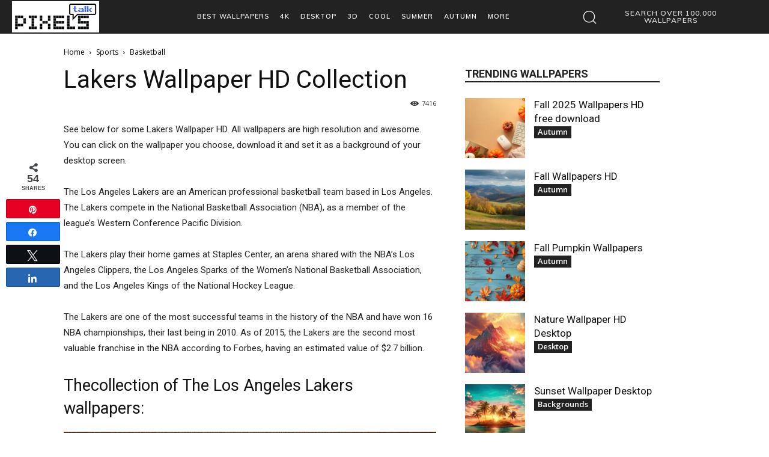

--- FILE ---
content_type: text/html; charset=UTF-8
request_url: https://www.pixelstalk.net/lakers-wallpaper-hd-collection/
body_size: 43648
content:
<!doctype html >
<!--[if IE 8]>    <html class="ie8" lang="en"> <![endif]-->
<!--[if IE 9]>    <html class="ie9" lang="en"> <![endif]-->
<!--[if gt IE 8]><!--> <html lang="en-US"> <!--<![endif]-->
<head><script>(function(w,i,g){w[g]=w[g]||[];if(typeof w[g].push=='function')w[g].push(i)})
(window,'GTM-T3W5CVJ','google_tags_first_party');</script><script>(function(w,d,s,l){w[l]=w[l]||[];(function(){w[l].push(arguments);})('set', 'developer_id.dY2E1Nz', true);
		var f=d.getElementsByTagName(s)[0],
		j=d.createElement(s);j.async=true;j.src='/pixelstalktaggateway/';
		f.parentNode.insertBefore(j,f);
		})(window,document,'script','dataLayer');</script>
    
    <meta charset="UTF-8" />
    <meta name="viewport" content="width=device-width, initial-scale=1.0">
    <link rel="pingback" href="https://www.pixelstalk.net/xmlrpc.php" />
    <meta name='robots' content='index, follow, max-image-preview:large, max-snippet:-1, max-video-preview:-1' />
	<style>img:is([sizes="auto" i], [sizes^="auto," i]) { contain-intrinsic-size: 3000px 1500px }</style>
	
<!-- Social Warfare v4.5.6 https://warfareplugins.com - BEGINNING OF OUTPUT -->
<style>
	@font-face {
		font-family: "sw-icon-font";
		src:url("https://www.pixelstalk.net/wp-content/plugins/social-warfare/assets/fonts/sw-icon-font.eot?ver=4.5.6");
		src:url("https://www.pixelstalk.net/wp-content/plugins/social-warfare/assets/fonts/sw-icon-font.eot?ver=4.5.6#iefix") format("embedded-opentype"),
		url("https://www.pixelstalk.net/wp-content/plugins/social-warfare/assets/fonts/sw-icon-font.woff?ver=4.5.6") format("woff"),
		url("https://www.pixelstalk.net/wp-content/plugins/social-warfare/assets/fonts/sw-icon-font.ttf?ver=4.5.6") format("truetype"),
		url("https://www.pixelstalk.net/wp-content/plugins/social-warfare/assets/fonts/sw-icon-font.svg?ver=4.5.6#1445203416") format("svg");
		font-weight: normal;
		font-style: normal;
		font-display:block;
	}
</style>
<!-- Social Warfare v4.5.6 https://warfareplugins.com - END OF OUTPUT -->

<!-- Google tag (gtag.js) consent mode dataLayer added by Site Kit -->
<script type="d50a840c1a040a72de0ea28e-text/javascript" id="google_gtagjs-js-consent-mode-data-layer">
/* <![CDATA[ */
window.dataLayer = window.dataLayer || [];function gtag(){dataLayer.push(arguments);}
gtag('consent', 'default', {"ad_personalization":"denied","ad_storage":"denied","ad_user_data":"denied","analytics_storage":"denied","functionality_storage":"denied","security_storage":"denied","personalization_storage":"denied","region":["AT","BE","BG","CH","CY","CZ","DE","DK","EE","ES","FI","FR","GB","GR","HR","HU","IE","IS","IT","LI","LT","LU","LV","MT","NL","NO","PL","PT","RO","SE","SI","SK"],"wait_for_update":500});
window._googlesitekitConsentCategoryMap = {"statistics":["analytics_storage"],"marketing":["ad_storage","ad_user_data","ad_personalization"],"functional":["functionality_storage","security_storage"],"preferences":["personalization_storage"]};
window._googlesitekitConsents = {"ad_personalization":"denied","ad_storage":"denied","ad_user_data":"denied","analytics_storage":"denied","functionality_storage":"denied","security_storage":"denied","personalization_storage":"denied","region":["AT","BE","BG","CH","CY","CZ","DE","DK","EE","ES","FI","FR","GB","GR","HR","HU","IE","IS","IT","LI","LT","LU","LV","MT","NL","NO","PL","PT","RO","SE","SI","SK"],"wait_for_update":500};
/* ]]> */
</script>
<!-- End Google tag (gtag.js) consent mode dataLayer added by Site Kit -->

	<!-- This site is optimized with the Yoast SEO Premium plugin v26.2 (Yoast SEO v26.3) - https://yoast.com/wordpress/plugins/seo/ -->
	<title>Lakers Wallpaper HD Collection - PixelsTalk</title>
	<meta name="description" content="Lakers Wallpaper HD Collection: Discover stunning HD wallpapers featuring Kobe Bryant and the Lakers. Download free and elevate your fan experience." />
	<link rel="canonical" href="https://www.pixelstalk.net/lakers-wallpaper-hd-collection/" />
	<meta property="og:locale" content="en_US" />
	<meta property="og:type" content="article" />
	<meta property="og:title" content="Lakers Wallpaper HD Collection" />
	<meta property="og:description" content="Lakers Wallpaper HD Collection: Discover stunning HD wallpapers featuring Kobe Bryant and the Lakers. Download free and elevate your fan experience." />
	<meta property="og:url" content="https://www.pixelstalk.net/lakers-wallpaper-hd-collection/" />
	<meta property="og:site_name" content="PixelsTalk" />
	<meta property="article:publisher" content="https://www.facebook.com/PixelsTalk.net" />
	<meta property="article:author" content="https://www.facebook.com/PixelsTalk.net" />
	<meta property="article:published_time" content="2020-01-26T04:39:30+00:00" />
	<meta property="article:modified_time" content="2020-01-31T06:46:22+00:00" />
	<meta property="og:image" content="https://www.pixelstalk.net/wp-content/uploads/2017/04/New-Lakers-Wallpaper-3.jpg" />
	<meta property="og:image:width" content="1600" />
	<meta property="og:image:height" content="1200" />
	<meta property="og:image:type" content="image/jpeg" />
	<meta name="author" content="Pixels Talk" />
	<meta name="twitter:card" content="summary_large_image" />
	<meta name="twitter:creator" content="@https://twitter.com/pixels_talk" />
	<meta name="twitter:site" content="@pixels_talk" />
	<script type="application/ld+json" class="yoast-schema-graph">{"@context":"https://schema.org","@graph":[{"@type":"Article","@id":"https://www.pixelstalk.net/lakers-wallpaper-hd-collection/#article","isPartOf":{"@id":"https://www.pixelstalk.net/lakers-wallpaper-hd-collection/"},"author":{"name":"Pixels Talk","@id":"https://www.pixelstalk.net/#/schema/person/b7cc3b5150245e90bdcd0ed5f517abf1"},"headline":"Lakers Wallpaper HD Collection","datePublished":"2020-01-26T04:39:30+00:00","dateModified":"2020-01-31T06:46:22+00:00","mainEntityOfPage":{"@id":"https://www.pixelstalk.net/lakers-wallpaper-hd-collection/"},"wordCount":585,"publisher":{"@id":"https://www.pixelstalk.net/#/schema/person/b7cc3b5150245e90bdcd0ed5f517abf1"},"image":{"@id":"https://www.pixelstalk.net/lakers-wallpaper-hd-collection/#primaryimage"},"thumbnailUrl":"https://www.pixelstalk.net/wp-content/uploads/2017/04/New-Lakers-Wallpaper-3.jpg","keywords":["Basketball","Kobe Bryant","Lakers","NBA"],"articleSection":["Basketball","Sports"],"inLanguage":"en-US"},{"@type":"WebPage","@id":"https://www.pixelstalk.net/lakers-wallpaper-hd-collection/","url":"https://www.pixelstalk.net/lakers-wallpaper-hd-collection/","name":"Lakers Wallpaper HD Collection - PixelsTalk","isPartOf":{"@id":"https://www.pixelstalk.net/#website"},"primaryImageOfPage":{"@id":"https://www.pixelstalk.net/lakers-wallpaper-hd-collection/#primaryimage"},"image":{"@id":"https://www.pixelstalk.net/lakers-wallpaper-hd-collection/#primaryimage"},"thumbnailUrl":"https://www.pixelstalk.net/wp-content/uploads/2017/04/New-Lakers-Wallpaper-3.jpg","datePublished":"2020-01-26T04:39:30+00:00","dateModified":"2020-01-31T06:46:22+00:00","description":"Lakers Wallpaper HD Collection: Discover stunning HD wallpapers featuring Kobe Bryant and the Lakers. Download free and elevate your fan experience.","breadcrumb":{"@id":"https://www.pixelstalk.net/lakers-wallpaper-hd-collection/#breadcrumb"},"inLanguage":"en-US","potentialAction":[{"@type":"ReadAction","target":["https://www.pixelstalk.net/lakers-wallpaper-hd-collection/"]}]},{"@type":"ImageObject","inLanguage":"en-US","@id":"https://www.pixelstalk.net/lakers-wallpaper-hd-collection/#primaryimage","url":"https://www.pixelstalk.net/wp-content/uploads/2017/04/New-Lakers-Wallpaper-3.jpg","contentUrl":"https://www.pixelstalk.net/wp-content/uploads/2017/04/New-Lakers-Wallpaper-3.jpg","width":1600,"height":1200,"caption":"Los Angeles Lakers logo on a basketball background."},{"@type":"BreadcrumbList","@id":"https://www.pixelstalk.net/lakers-wallpaper-hd-collection/#breadcrumb","itemListElement":[{"@type":"ListItem","position":1,"name":"Home","item":"https://www.pixelstalk.net/"},{"@type":"ListItem","position":2,"name":"Lakers Wallpaper HD Collection"}]},{"@type":"WebSite","@id":"https://www.pixelstalk.net/#website","url":"https://www.pixelstalk.net/","name":"PixelsTalk","description":"Free download of the best Wallpapers HD, Desktop Backgrounds, Art Images, and high-quality Photos for desktop, and mobile devices","publisher":{"@id":"https://www.pixelstalk.net/#/schema/person/b7cc3b5150245e90bdcd0ed5f517abf1"},"potentialAction":[{"@type":"SearchAction","target":{"@type":"EntryPoint","urlTemplate":"https://www.pixelstalk.net/?s={search_term_string}"},"query-input":{"@type":"PropertyValueSpecification","valueRequired":true,"valueName":"search_term_string"}}],"inLanguage":"en-US"},{"@type":["Person","Organization"],"@id":"https://www.pixelstalk.net/#/schema/person/b7cc3b5150245e90bdcd0ed5f517abf1","name":"Pixels Talk","image":{"@type":"ImageObject","inLanguage":"en-US","@id":"https://www.pixelstalk.net/#/schema/person/image/","url":"https://www.pixelstalk.net/wp-content/uploads/2014/12/i-love-pixels-avatar.png","contentUrl":"https://www.pixelstalk.net/wp-content/uploads/2014/12/i-love-pixels-avatar.png","width":350,"height":333,"caption":"Pixels Talk"},"logo":{"@id":"https://www.pixelstalk.net/#/schema/person/image/"},"description":"Pixels can talk by Photos, Images. I love photography, so I love pixels.","sameAs":["https://www.pixelstalk.net","https://www.facebook.com/PixelsTalk.net","https://www.pinterest.com/pixelstalk/","https://x.com/https://twitter.com/pixels_talk"]}]}</script>
	<!-- / Yoast SEO Premium plugin. -->


<link rel='dns-prefetch' href='//www.pixelstalk.net' />
<link rel='dns-prefetch' href='//netdna.bootstrapcdn.com' />
<link rel='dns-prefetch' href='//www.googletagmanager.com' />
<link rel='dns-prefetch' href='//fonts.googleapis.com' />
<link rel='dns-prefetch' href='//pagead2.googlesyndication.com' />
<link rel='dns-prefetch' href='//fundingchoicesmessages.google.com' />
<link rel='stylesheet' id='wp-block-library-css' href='https://www.pixelstalk.net/wp-includes/css/dist/block-library/style.min.css?ver=6.7.4' type='text/css' media='all' />
<style id='classic-theme-styles-inline-css' type='text/css'>
/*! This file is auto-generated */
.wp-block-button__link{color:#fff;background-color:#32373c;border-radius:9999px;box-shadow:none;text-decoration:none;padding:calc(.667em + 2px) calc(1.333em + 2px);font-size:1.125em}.wp-block-file__button{background:#32373c;color:#fff;text-decoration:none}
</style>
<style id='global-styles-inline-css' type='text/css'>
:root{--wp--preset--aspect-ratio--square: 1;--wp--preset--aspect-ratio--4-3: 4/3;--wp--preset--aspect-ratio--3-4: 3/4;--wp--preset--aspect-ratio--3-2: 3/2;--wp--preset--aspect-ratio--2-3: 2/3;--wp--preset--aspect-ratio--16-9: 16/9;--wp--preset--aspect-ratio--9-16: 9/16;--wp--preset--color--black: #000000;--wp--preset--color--cyan-bluish-gray: #abb8c3;--wp--preset--color--white: #ffffff;--wp--preset--color--pale-pink: #f78da7;--wp--preset--color--vivid-red: #cf2e2e;--wp--preset--color--luminous-vivid-orange: #ff6900;--wp--preset--color--luminous-vivid-amber: #fcb900;--wp--preset--color--light-green-cyan: #7bdcb5;--wp--preset--color--vivid-green-cyan: #00d084;--wp--preset--color--pale-cyan-blue: #8ed1fc;--wp--preset--color--vivid-cyan-blue: #0693e3;--wp--preset--color--vivid-purple: #9b51e0;--wp--preset--gradient--vivid-cyan-blue-to-vivid-purple: linear-gradient(135deg,rgba(6,147,227,1) 0%,rgb(155,81,224) 100%);--wp--preset--gradient--light-green-cyan-to-vivid-green-cyan: linear-gradient(135deg,rgb(122,220,180) 0%,rgb(0,208,130) 100%);--wp--preset--gradient--luminous-vivid-amber-to-luminous-vivid-orange: linear-gradient(135deg,rgba(252,185,0,1) 0%,rgba(255,105,0,1) 100%);--wp--preset--gradient--luminous-vivid-orange-to-vivid-red: linear-gradient(135deg,rgba(255,105,0,1) 0%,rgb(207,46,46) 100%);--wp--preset--gradient--very-light-gray-to-cyan-bluish-gray: linear-gradient(135deg,rgb(238,238,238) 0%,rgb(169,184,195) 100%);--wp--preset--gradient--cool-to-warm-spectrum: linear-gradient(135deg,rgb(74,234,220) 0%,rgb(151,120,209) 20%,rgb(207,42,186) 40%,rgb(238,44,130) 60%,rgb(251,105,98) 80%,rgb(254,248,76) 100%);--wp--preset--gradient--blush-light-purple: linear-gradient(135deg,rgb(255,206,236) 0%,rgb(152,150,240) 100%);--wp--preset--gradient--blush-bordeaux: linear-gradient(135deg,rgb(254,205,165) 0%,rgb(254,45,45) 50%,rgb(107,0,62) 100%);--wp--preset--gradient--luminous-dusk: linear-gradient(135deg,rgb(255,203,112) 0%,rgb(199,81,192) 50%,rgb(65,88,208) 100%);--wp--preset--gradient--pale-ocean: linear-gradient(135deg,rgb(255,245,203) 0%,rgb(182,227,212) 50%,rgb(51,167,181) 100%);--wp--preset--gradient--electric-grass: linear-gradient(135deg,rgb(202,248,128) 0%,rgb(113,206,126) 100%);--wp--preset--gradient--midnight: linear-gradient(135deg,rgb(2,3,129) 0%,rgb(40,116,252) 100%);--wp--preset--font-size--small: 11px;--wp--preset--font-size--medium: 20px;--wp--preset--font-size--large: 32px;--wp--preset--font-size--x-large: 42px;--wp--preset--font-size--regular: 15px;--wp--preset--font-size--larger: 50px;--wp--preset--spacing--20: 0.44rem;--wp--preset--spacing--30: 0.67rem;--wp--preset--spacing--40: 1rem;--wp--preset--spacing--50: 1.5rem;--wp--preset--spacing--60: 2.25rem;--wp--preset--spacing--70: 3.38rem;--wp--preset--spacing--80: 5.06rem;--wp--preset--shadow--natural: 6px 6px 9px rgba(0, 0, 0, 0.2);--wp--preset--shadow--deep: 12px 12px 50px rgba(0, 0, 0, 0.4);--wp--preset--shadow--sharp: 6px 6px 0px rgba(0, 0, 0, 0.2);--wp--preset--shadow--outlined: 6px 6px 0px -3px rgba(255, 255, 255, 1), 6px 6px rgba(0, 0, 0, 1);--wp--preset--shadow--crisp: 6px 6px 0px rgba(0, 0, 0, 1);}:where(.is-layout-flex){gap: 0.5em;}:where(.is-layout-grid){gap: 0.5em;}body .is-layout-flex{display: flex;}.is-layout-flex{flex-wrap: wrap;align-items: center;}.is-layout-flex > :is(*, div){margin: 0;}body .is-layout-grid{display: grid;}.is-layout-grid > :is(*, div){margin: 0;}:where(.wp-block-columns.is-layout-flex){gap: 2em;}:where(.wp-block-columns.is-layout-grid){gap: 2em;}:where(.wp-block-post-template.is-layout-flex){gap: 1.25em;}:where(.wp-block-post-template.is-layout-grid){gap: 1.25em;}.has-black-color{color: var(--wp--preset--color--black) !important;}.has-cyan-bluish-gray-color{color: var(--wp--preset--color--cyan-bluish-gray) !important;}.has-white-color{color: var(--wp--preset--color--white) !important;}.has-pale-pink-color{color: var(--wp--preset--color--pale-pink) !important;}.has-vivid-red-color{color: var(--wp--preset--color--vivid-red) !important;}.has-luminous-vivid-orange-color{color: var(--wp--preset--color--luminous-vivid-orange) !important;}.has-luminous-vivid-amber-color{color: var(--wp--preset--color--luminous-vivid-amber) !important;}.has-light-green-cyan-color{color: var(--wp--preset--color--light-green-cyan) !important;}.has-vivid-green-cyan-color{color: var(--wp--preset--color--vivid-green-cyan) !important;}.has-pale-cyan-blue-color{color: var(--wp--preset--color--pale-cyan-blue) !important;}.has-vivid-cyan-blue-color{color: var(--wp--preset--color--vivid-cyan-blue) !important;}.has-vivid-purple-color{color: var(--wp--preset--color--vivid-purple) !important;}.has-black-background-color{background-color: var(--wp--preset--color--black) !important;}.has-cyan-bluish-gray-background-color{background-color: var(--wp--preset--color--cyan-bluish-gray) !important;}.has-white-background-color{background-color: var(--wp--preset--color--white) !important;}.has-pale-pink-background-color{background-color: var(--wp--preset--color--pale-pink) !important;}.has-vivid-red-background-color{background-color: var(--wp--preset--color--vivid-red) !important;}.has-luminous-vivid-orange-background-color{background-color: var(--wp--preset--color--luminous-vivid-orange) !important;}.has-luminous-vivid-amber-background-color{background-color: var(--wp--preset--color--luminous-vivid-amber) !important;}.has-light-green-cyan-background-color{background-color: var(--wp--preset--color--light-green-cyan) !important;}.has-vivid-green-cyan-background-color{background-color: var(--wp--preset--color--vivid-green-cyan) !important;}.has-pale-cyan-blue-background-color{background-color: var(--wp--preset--color--pale-cyan-blue) !important;}.has-vivid-cyan-blue-background-color{background-color: var(--wp--preset--color--vivid-cyan-blue) !important;}.has-vivid-purple-background-color{background-color: var(--wp--preset--color--vivid-purple) !important;}.has-black-border-color{border-color: var(--wp--preset--color--black) !important;}.has-cyan-bluish-gray-border-color{border-color: var(--wp--preset--color--cyan-bluish-gray) !important;}.has-white-border-color{border-color: var(--wp--preset--color--white) !important;}.has-pale-pink-border-color{border-color: var(--wp--preset--color--pale-pink) !important;}.has-vivid-red-border-color{border-color: var(--wp--preset--color--vivid-red) !important;}.has-luminous-vivid-orange-border-color{border-color: var(--wp--preset--color--luminous-vivid-orange) !important;}.has-luminous-vivid-amber-border-color{border-color: var(--wp--preset--color--luminous-vivid-amber) !important;}.has-light-green-cyan-border-color{border-color: var(--wp--preset--color--light-green-cyan) !important;}.has-vivid-green-cyan-border-color{border-color: var(--wp--preset--color--vivid-green-cyan) !important;}.has-pale-cyan-blue-border-color{border-color: var(--wp--preset--color--pale-cyan-blue) !important;}.has-vivid-cyan-blue-border-color{border-color: var(--wp--preset--color--vivid-cyan-blue) !important;}.has-vivid-purple-border-color{border-color: var(--wp--preset--color--vivid-purple) !important;}.has-vivid-cyan-blue-to-vivid-purple-gradient-background{background: var(--wp--preset--gradient--vivid-cyan-blue-to-vivid-purple) !important;}.has-light-green-cyan-to-vivid-green-cyan-gradient-background{background: var(--wp--preset--gradient--light-green-cyan-to-vivid-green-cyan) !important;}.has-luminous-vivid-amber-to-luminous-vivid-orange-gradient-background{background: var(--wp--preset--gradient--luminous-vivid-amber-to-luminous-vivid-orange) !important;}.has-luminous-vivid-orange-to-vivid-red-gradient-background{background: var(--wp--preset--gradient--luminous-vivid-orange-to-vivid-red) !important;}.has-very-light-gray-to-cyan-bluish-gray-gradient-background{background: var(--wp--preset--gradient--very-light-gray-to-cyan-bluish-gray) !important;}.has-cool-to-warm-spectrum-gradient-background{background: var(--wp--preset--gradient--cool-to-warm-spectrum) !important;}.has-blush-light-purple-gradient-background{background: var(--wp--preset--gradient--blush-light-purple) !important;}.has-blush-bordeaux-gradient-background{background: var(--wp--preset--gradient--blush-bordeaux) !important;}.has-luminous-dusk-gradient-background{background: var(--wp--preset--gradient--luminous-dusk) !important;}.has-pale-ocean-gradient-background{background: var(--wp--preset--gradient--pale-ocean) !important;}.has-electric-grass-gradient-background{background: var(--wp--preset--gradient--electric-grass) !important;}.has-midnight-gradient-background{background: var(--wp--preset--gradient--midnight) !important;}.has-small-font-size{font-size: var(--wp--preset--font-size--small) !important;}.has-medium-font-size{font-size: var(--wp--preset--font-size--medium) !important;}.has-large-font-size{font-size: var(--wp--preset--font-size--large) !important;}.has-x-large-font-size{font-size: var(--wp--preset--font-size--x-large) !important;}
:where(.wp-block-post-template.is-layout-flex){gap: 1.25em;}:where(.wp-block-post-template.is-layout-grid){gap: 1.25em;}
:where(.wp-block-columns.is-layout-flex){gap: 2em;}:where(.wp-block-columns.is-layout-grid){gap: 2em;}
:root :where(.wp-block-pullquote){font-size: 1.5em;line-height: 1.6;}
</style>
<link rel='stylesheet' id='contact-form-7-css' href='https://www.pixelstalk.net/wp-content/plugins/contact-form-7/includes/css/styles.css?ver=6.1.3' type='text/css' media='all' />
<link rel='stylesheet' id='bootstrap-css-css' href='//netdna.bootstrapcdn.com/bootstrap/3.1.1/css/bootstrap.min.css?ver=3.1.1' type='text/css' media='all' />
<link rel='stylesheet' id='lnh-img-download-style-css' href='https://www.pixelstalk.net/wp-content/plugins/lnh_img_download_option/style.css?ver=1.6.5' type='text/css' media='all' />
<style id='lnh-img-download-style-inline-css' type='text/css'>

        @font-face {
            font-family: 'Icons';
            src: url('https://www.pixelstalk.net/wp-content/plugins/lnh_img_download_option/icomoon.eot');
            src: url('https://www.pixelstalk.net/wp-content/plugins/lnh_img_download_option/icomoon.eot?#iefix') format('embedded-opentype'),
                 url('https://www.pixelstalk.net/wp-content/plugins/lnh_img_download_option/icomoon.woff') format('woff'),
                 url('https://www.pixelstalk.net/wp-content/plugins/lnh_img_download_option/icomoon.ttf') format('truetype'),
                 url('https://www.pixelstalk.net/wp-content/plugins/lnh_img_download_option/icomoon.svg#icomoon') format('svg');
            font-weight: normal; font-style: normal; font-display: block;
        }
</style>
<link rel='stylesheet' id='social_warfare-css' href='https://www.pixelstalk.net/wp-content/plugins/social-warfare/assets/css/style.min.css?ver=4.5.6' type='text/css' media='all' />
<link rel='stylesheet' id='td-plugin-multi-purpose-css' href='https://www.pixelstalk.net/wp-content/plugins/td-composer/td-multi-purpose/style.css?ver=def8edc4e13d95bdf49953a9dce2f608' type='text/css' media='all' />
<link rel='stylesheet' id='google-fonts-style-css' href='https://fonts.googleapis.com/css?family=Muli%3A400%7CMontserrat%3A400%7CParisienne%3A400%7COpen+Sans%3A400%2C600%2C700%7CRoboto%3A400%2C600%2C700%7CMuli%3A600%2C400%7CMontserrat%3A700%2C600%2C400%7CParisienne%3A400&#038;display=swap&#038;ver=12.6.8' type='text/css' media='all' />
<link rel='stylesheet' id='font_awesome-css' href='https://www.pixelstalk.net/wp-content/plugins/td-composer/assets/fonts/font-awesome/font-awesome.css?ver=def8edc4e13d95bdf49953a9dce2f608' type='text/css' media='all' />
<link rel='stylesheet' id='td-multipurpose-css' href='https://www.pixelstalk.net/wp-content/plugins/td-composer/assets/fonts/td-multipurpose/td-multipurpose.css?ver=def8edc4e13d95bdf49953a9dce2f608' type='text/css' media='all' />
<link rel='stylesheet' id='td-theme-css' href='https://www.pixelstalk.net/wp-content/themes/Newspaper/style.css?ver=12.6.8' type='text/css' media='all' />
<style id='td-theme-inline-css' type='text/css'>@media (max-width:767px){.td-header-desktop-wrap{display:none}}@media (min-width:767px){.td-header-mobile-wrap{display:none}}</style>
<link rel='stylesheet' id='td-legacy-framework-front-style-css' href='https://www.pixelstalk.net/wp-content/plugins/td-composer/legacy/Newspaper/assets/css/td_legacy_main.css?ver=def8edc4e13d95bdf49953a9dce2f608' type='text/css' media='all' />
<link rel='stylesheet' id='td-standard-pack-framework-front-style-css' href='https://www.pixelstalk.net/wp-content/plugins/td-standard-pack/Newspaper/assets/css/td_standard_pack_main.css?ver=1b3d5bf2c64738aa07b4643e31257da9' type='text/css' media='all' />
<link rel='stylesheet' id='td-theme-demo-style-css' href='https://www.pixelstalk.net/wp-content/plugins/td-composer/legacy/Newspaper/includes/demos/magazine/demo_style.css?ver=12.6.8' type='text/css' media='all' />
<link rel='stylesheet' id='tdb_style_cloud_templates_front-css' href='https://www.pixelstalk.net/wp-content/plugins/td-cloud-library/assets/css/tdb_main.css?ver=b33652f2535d2f3812f59e306e26300d' type='text/css' media='all' />
<script type="d50a840c1a040a72de0ea28e-text/javascript" src="https://www.pixelstalk.net/wp-includes/js/jquery/jquery.min.js?ver=3.7.1" id="jquery-core-js"></script>
<script type="d50a840c1a040a72de0ea28e-text/javascript" src="https://www.pixelstalk.net/wp-includes/js/jquery/jquery-migrate.min.js?ver=3.4.1" id="jquery-migrate-js"></script>

<!-- Google tag (gtag.js) snippet added by Site Kit -->
<!-- Google Analytics snippet added by Site Kit -->
<script type="d50a840c1a040a72de0ea28e-text/javascript" src="https://www.googletagmanager.com/gtag/js?id=G-0RDJREYKJC" id="google_gtagjs-js" async></script>
<script type="d50a840c1a040a72de0ea28e-text/javascript" id="google_gtagjs-js-after">
/* <![CDATA[ */
window.dataLayer = window.dataLayer || [];function gtag(){dataLayer.push(arguments);}
gtag("set","linker",{"domains":["www.pixelstalk.net"]});
gtag("js", new Date());
gtag("set", "developer_id.dZTNiMT", true);
gtag("config", "G-0RDJREYKJC", {"googlesitekit_post_type":"post"});
/* ]]> */
</script>
<meta name="generator" content="Site Kit by Google 1.165.0" />    <script type="d50a840c1a040a72de0ea28e-text/javascript">
        window.tdb_global_vars = {"wpRestUrl":"https:\/\/www.pixelstalk.net\/wp-json\/","permalinkStructure":"\/%postname%\/"};
        window.tdb_p_autoload_vars = {"isAjax":false,"isAdminBarShowing":false,"autoloadStatus":"off","origPostEditUrl":null};
    </script>
    
    <style id="tdb-global-colors">:root{--accent-color:#fff}</style>

    
	
<!-- Google AdSense meta tags added by Site Kit -->
<meta name="google-adsense-platform-account" content="ca-host-pub-2644536267352236">
<meta name="google-adsense-platform-domain" content="sitekit.withgoogle.com">
<!-- End Google AdSense meta tags added by Site Kit -->

<!-- Google Tag Manager snippet added by Site Kit -->
<script type="d50a840c1a040a72de0ea28e-text/javascript">
/* <![CDATA[ */

			( function( w, d, s, l, i ) {
				w[l] = w[l] || [];
				w[l].push( {'gtm.start': new Date().getTime(), event: 'gtm.js'} );
				var f = d.getElementsByTagName( s )[0],
					j = d.createElement( s ), dl = l != 'dataLayer' ? '&l=' + l : '';
				j.async = true;
				j.src = 'https://www.googletagmanager.com/gtm.js?id=' + i + dl;
				f.parentNode.insertBefore( j, f );
			} )( window, document, 'script', 'dataLayer', 'GTM-T3W5CVJ' );
			
/* ]]> */
</script>

<!-- End Google Tag Manager snippet added by Site Kit -->

<!-- Google AdSense snippet added by Site Kit -->
<script type="d50a840c1a040a72de0ea28e-text/javascript" async="async" src="https://pagead2.googlesyndication.com/pagead/js/adsbygoogle.js?client=ca-pub-2857741456882357&amp;host=ca-host-pub-2644536267352236" crossorigin="anonymous"></script>

<!-- End Google AdSense snippet added by Site Kit -->

<!-- Google AdSense Ad Blocking Recovery snippet added by Site Kit -->
<script async src="https://fundingchoicesmessages.google.com/i/pub-2857741456882357?ers=1" nonce="W1wImUKeW9tq5l6hPJUMww" type="d50a840c1a040a72de0ea28e-text/javascript"></script><script nonce="W1wImUKeW9tq5l6hPJUMww" type="d50a840c1a040a72de0ea28e-text/javascript">(function() {function signalGooglefcPresent() {if (!window.frames['googlefcPresent']) {if (document.body) {const iframe = document.createElement('iframe'); iframe.style = 'width: 0; height: 0; border: none; z-index: -1000; left: -1000px; top: -1000px;'; iframe.style.display = 'none'; iframe.name = 'googlefcPresent'; document.body.appendChild(iframe);} else {setTimeout(signalGooglefcPresent, 0);}}}signalGooglefcPresent();})();</script>
<!-- End Google AdSense Ad Blocking Recovery snippet added by Site Kit -->

<!-- Google AdSense Ad Blocking Recovery Error Protection snippet added by Site Kit -->
<script type="d50a840c1a040a72de0ea28e-text/javascript">(function(){'use strict';function aa(a){var b=0;return function(){return b<a.length?{done:!1,value:a[b++]}:{done:!0}}}var ba="function"==typeof Object.defineProperties?Object.defineProperty:function(a,b,c){if(a==Array.prototype||a==Object.prototype)return a;a[b]=c.value;return a};
function ea(a){a=["object"==typeof globalThis&&globalThis,a,"object"==typeof window&&window,"object"==typeof self&&self,"object"==typeof global&&global];for(var b=0;b<a.length;++b){var c=a[b];if(c&&c.Math==Math)return c}throw Error("Cannot find global object");}var fa=ea(this);function ha(a,b){if(b)a:{var c=fa;a=a.split(".");for(var d=0;d<a.length-1;d++){var e=a[d];if(!(e in c))break a;c=c[e]}a=a[a.length-1];d=c[a];b=b(d);b!=d&&null!=b&&ba(c,a,{configurable:!0,writable:!0,value:b})}}
var ia="function"==typeof Object.create?Object.create:function(a){function b(){}b.prototype=a;return new b},l;if("function"==typeof Object.setPrototypeOf)l=Object.setPrototypeOf;else{var m;a:{var ja={a:!0},ka={};try{ka.__proto__=ja;m=ka.a;break a}catch(a){}m=!1}l=m?function(a,b){a.__proto__=b;if(a.__proto__!==b)throw new TypeError(a+" is not extensible");return a}:null}var la=l;
function n(a,b){a.prototype=ia(b.prototype);a.prototype.constructor=a;if(la)la(a,b);else for(var c in b)if("prototype"!=c)if(Object.defineProperties){var d=Object.getOwnPropertyDescriptor(b,c);d&&Object.defineProperty(a,c,d)}else a[c]=b[c];a.A=b.prototype}function ma(){for(var a=Number(this),b=[],c=a;c<arguments.length;c++)b[c-a]=arguments[c];return b}
var na="function"==typeof Object.assign?Object.assign:function(a,b){for(var c=1;c<arguments.length;c++){var d=arguments[c];if(d)for(var e in d)Object.prototype.hasOwnProperty.call(d,e)&&(a[e]=d[e])}return a};ha("Object.assign",function(a){return a||na});/*

 Copyright The Closure Library Authors.
 SPDX-License-Identifier: Apache-2.0
*/
var p=this||self;function q(a){return a};var t,u;a:{for(var oa=["CLOSURE_FLAGS"],v=p,x=0;x<oa.length;x++)if(v=v[oa[x]],null==v){u=null;break a}u=v}var pa=u&&u[610401301];t=null!=pa?pa:!1;var z,qa=p.navigator;z=qa?qa.userAgentData||null:null;function A(a){return t?z?z.brands.some(function(b){return(b=b.brand)&&-1!=b.indexOf(a)}):!1:!1}function B(a){var b;a:{if(b=p.navigator)if(b=b.userAgent)break a;b=""}return-1!=b.indexOf(a)};function C(){return t?!!z&&0<z.brands.length:!1}function D(){return C()?A("Chromium"):(B("Chrome")||B("CriOS"))&&!(C()?0:B("Edge"))||B("Silk")};var ra=C()?!1:B("Trident")||B("MSIE");!B("Android")||D();D();B("Safari")&&(D()||(C()?0:B("Coast"))||(C()?0:B("Opera"))||(C()?0:B("Edge"))||(C()?A("Microsoft Edge"):B("Edg/"))||C()&&A("Opera"));var sa={},E=null;var ta="undefined"!==typeof Uint8Array,ua=!ra&&"function"===typeof btoa;var F="function"===typeof Symbol&&"symbol"===typeof Symbol()?Symbol():void 0,G=F?function(a,b){a[F]|=b}:function(a,b){void 0!==a.g?a.g|=b:Object.defineProperties(a,{g:{value:b,configurable:!0,writable:!0,enumerable:!1}})};function va(a){var b=H(a);1!==(b&1)&&(Object.isFrozen(a)&&(a=Array.prototype.slice.call(a)),I(a,b|1))}
var H=F?function(a){return a[F]|0}:function(a){return a.g|0},J=F?function(a){return a[F]}:function(a){return a.g},I=F?function(a,b){a[F]=b}:function(a,b){void 0!==a.g?a.g=b:Object.defineProperties(a,{g:{value:b,configurable:!0,writable:!0,enumerable:!1}})};function wa(){var a=[];G(a,1);return a}function xa(a,b){I(b,(a|0)&-99)}function K(a,b){I(b,(a|34)&-73)}function L(a){a=a>>11&1023;return 0===a?536870912:a};var M={};function N(a){return null!==a&&"object"===typeof a&&!Array.isArray(a)&&a.constructor===Object}var O,ya=[];I(ya,39);O=Object.freeze(ya);var P;function Q(a,b){P=b;a=new a(b);P=void 0;return a}
function R(a,b,c){null==a&&(a=P);P=void 0;if(null==a){var d=96;c?(a=[c],d|=512):a=[];b&&(d=d&-2095105|(b&1023)<<11)}else{if(!Array.isArray(a))throw Error();d=H(a);if(d&64)return a;d|=64;if(c&&(d|=512,c!==a[0]))throw Error();a:{c=a;var e=c.length;if(e){var f=e-1,g=c[f];if(N(g)){d|=256;b=(d>>9&1)-1;e=f-b;1024<=e&&(za(c,b,g),e=1023);d=d&-2095105|(e&1023)<<11;break a}}b&&(g=(d>>9&1)-1,b=Math.max(b,e-g),1024<b&&(za(c,g,{}),d|=256,b=1023),d=d&-2095105|(b&1023)<<11)}}I(a,d);return a}
function za(a,b,c){for(var d=1023+b,e=a.length,f=d;f<e;f++){var g=a[f];null!=g&&g!==c&&(c[f-b]=g)}a.length=d+1;a[d]=c};function Aa(a){switch(typeof a){case "number":return isFinite(a)?a:String(a);case "boolean":return a?1:0;case "object":if(a&&!Array.isArray(a)&&ta&&null!=a&&a instanceof Uint8Array){if(ua){for(var b="",c=0,d=a.length-10240;c<d;)b+=String.fromCharCode.apply(null,a.subarray(c,c+=10240));b+=String.fromCharCode.apply(null,c?a.subarray(c):a);a=btoa(b)}else{void 0===b&&(b=0);if(!E){E={};c="ABCDEFGHIJKLMNOPQRSTUVWXYZabcdefghijklmnopqrstuvwxyz0123456789".split("");d=["+/=","+/","-_=","-_.","-_"];for(var e=
0;5>e;e++){var f=c.concat(d[e].split(""));sa[e]=f;for(var g=0;g<f.length;g++){var h=f[g];void 0===E[h]&&(E[h]=g)}}}b=sa[b];c=Array(Math.floor(a.length/3));d=b[64]||"";for(e=f=0;f<a.length-2;f+=3){var k=a[f],w=a[f+1];h=a[f+2];g=b[k>>2];k=b[(k&3)<<4|w>>4];w=b[(w&15)<<2|h>>6];h=b[h&63];c[e++]=g+k+w+h}g=0;h=d;switch(a.length-f){case 2:g=a[f+1],h=b[(g&15)<<2]||d;case 1:a=a[f],c[e]=b[a>>2]+b[(a&3)<<4|g>>4]+h+d}a=c.join("")}return a}}return a};function Ba(a,b,c){a=Array.prototype.slice.call(a);var d=a.length,e=b&256?a[d-1]:void 0;d+=e?-1:0;for(b=b&512?1:0;b<d;b++)a[b]=c(a[b]);if(e){b=a[b]={};for(var f in e)Object.prototype.hasOwnProperty.call(e,f)&&(b[f]=c(e[f]))}return a}function Da(a,b,c,d,e,f){if(null!=a){if(Array.isArray(a))a=e&&0==a.length&&H(a)&1?void 0:f&&H(a)&2?a:Ea(a,b,c,void 0!==d,e,f);else if(N(a)){var g={},h;for(h in a)Object.prototype.hasOwnProperty.call(a,h)&&(g[h]=Da(a[h],b,c,d,e,f));a=g}else a=b(a,d);return a}}
function Ea(a,b,c,d,e,f){var g=d||c?H(a):0;d=d?!!(g&32):void 0;a=Array.prototype.slice.call(a);for(var h=0;h<a.length;h++)a[h]=Da(a[h],b,c,d,e,f);c&&c(g,a);return a}function Fa(a){return a.s===M?a.toJSON():Aa(a)};function Ga(a,b,c){c=void 0===c?K:c;if(null!=a){if(ta&&a instanceof Uint8Array)return b?a:new Uint8Array(a);if(Array.isArray(a)){var d=H(a);if(d&2)return a;if(b&&!(d&64)&&(d&32||0===d))return I(a,d|34),a;a=Ea(a,Ga,d&4?K:c,!0,!1,!0);b=H(a);b&4&&b&2&&Object.freeze(a);return a}a.s===M&&(b=a.h,c=J(b),a=c&2?a:Q(a.constructor,Ha(b,c,!0)));return a}}function Ha(a,b,c){var d=c||b&2?K:xa,e=!!(b&32);a=Ba(a,b,function(f){return Ga(f,e,d)});G(a,32|(c?2:0));return a};function Ia(a,b){a=a.h;return Ja(a,J(a),b)}function Ja(a,b,c,d){if(-1===c)return null;if(c>=L(b)){if(b&256)return a[a.length-1][c]}else{var e=a.length;if(d&&b&256&&(d=a[e-1][c],null!=d))return d;b=c+((b>>9&1)-1);if(b<e)return a[b]}}function Ka(a,b,c,d,e){var f=L(b);if(c>=f||e){e=b;if(b&256)f=a[a.length-1];else{if(null==d)return;f=a[f+((b>>9&1)-1)]={};e|=256}f[c]=d;e&=-1025;e!==b&&I(a,e)}else a[c+((b>>9&1)-1)]=d,b&256&&(d=a[a.length-1],c in d&&delete d[c]),b&1024&&I(a,b&-1025)}
function La(a,b){var c=Ma;var d=void 0===d?!1:d;var e=a.h;var f=J(e),g=Ja(e,f,b,d);var h=!1;if(null==g||"object"!==typeof g||(h=Array.isArray(g))||g.s!==M)if(h){var k=h=H(g);0===k&&(k|=f&32);k|=f&2;k!==h&&I(g,k);c=new c(g)}else c=void 0;else c=g;c!==g&&null!=c&&Ka(e,f,b,c,d);e=c;if(null==e)return e;a=a.h;f=J(a);f&2||(g=e,c=g.h,h=J(c),g=h&2?Q(g.constructor,Ha(c,h,!1)):g,g!==e&&(e=g,Ka(a,f,b,e,d)));return e}function Na(a,b){a=Ia(a,b);return null==a||"string"===typeof a?a:void 0}
function Oa(a,b){a=Ia(a,b);return null!=a?a:0}function S(a,b){a=Na(a,b);return null!=a?a:""};function T(a,b,c){this.h=R(a,b,c)}T.prototype.toJSON=function(){var a=Ea(this.h,Fa,void 0,void 0,!1,!1);return Pa(this,a,!0)};T.prototype.s=M;T.prototype.toString=function(){return Pa(this,this.h,!1).toString()};
function Pa(a,b,c){var d=a.constructor.v,e=L(J(c?a.h:b)),f=!1;if(d){if(!c){b=Array.prototype.slice.call(b);var g;if(b.length&&N(g=b[b.length-1]))for(f=0;f<d.length;f++)if(d[f]>=e){Object.assign(b[b.length-1]={},g);break}f=!0}e=b;c=!c;g=J(a.h);a=L(g);g=(g>>9&1)-1;for(var h,k,w=0;w<d.length;w++)if(k=d[w],k<a){k+=g;var r=e[k];null==r?e[k]=c?O:wa():c&&r!==O&&va(r)}else h||(r=void 0,e.length&&N(r=e[e.length-1])?h=r:e.push(h={})),r=h[k],null==h[k]?h[k]=c?O:wa():c&&r!==O&&va(r)}d=b.length;if(!d)return b;
var Ca;if(N(h=b[d-1])){a:{var y=h;e={};c=!1;for(var ca in y)Object.prototype.hasOwnProperty.call(y,ca)&&(a=y[ca],Array.isArray(a)&&a!=a&&(c=!0),null!=a?e[ca]=a:c=!0);if(c){for(var rb in e){y=e;break a}y=null}}y!=h&&(Ca=!0);d--}for(;0<d;d--){h=b[d-1];if(null!=h)break;var cb=!0}if(!Ca&&!cb)return b;var da;f?da=b:da=Array.prototype.slice.call(b,0,d);b=da;f&&(b.length=d);y&&b.push(y);return b};function Qa(a){return function(b){if(null==b||""==b)b=new a;else{b=JSON.parse(b);if(!Array.isArray(b))throw Error(void 0);G(b,32);b=Q(a,b)}return b}};function Ra(a){this.h=R(a)}n(Ra,T);var Sa=Qa(Ra);var U;function V(a){this.g=a}V.prototype.toString=function(){return this.g+""};var Ta={};function Ua(){return Math.floor(2147483648*Math.random()).toString(36)+Math.abs(Math.floor(2147483648*Math.random())^Date.now()).toString(36)};function Va(a,b){b=String(b);"application/xhtml+xml"===a.contentType&&(b=b.toLowerCase());return a.createElement(b)}function Wa(a){this.g=a||p.document||document}Wa.prototype.appendChild=function(a,b){a.appendChild(b)};/*

 SPDX-License-Identifier: Apache-2.0
*/
function Xa(a,b){a.src=b instanceof V&&b.constructor===V?b.g:"type_error:TrustedResourceUrl";var c,d;(c=(b=null==(d=(c=(a.ownerDocument&&a.ownerDocument.defaultView||window).document).querySelector)?void 0:d.call(c,"script[nonce]"))?b.nonce||b.getAttribute("nonce")||"":"")&&a.setAttribute("nonce",c)};function Ya(a){a=void 0===a?document:a;return a.createElement("script")};function Za(a,b,c,d,e,f){try{var g=a.g,h=Ya(g);h.async=!0;Xa(h,b);g.head.appendChild(h);h.addEventListener("load",function(){e();d&&g.head.removeChild(h)});h.addEventListener("error",function(){0<c?Za(a,b,c-1,d,e,f):(d&&g.head.removeChild(h),f())})}catch(k){f()}};var $a=p.atob("aHR0cHM6Ly93d3cuZ3N0YXRpYy5jb20vaW1hZ2VzL2ljb25zL21hdGVyaWFsL3N5c3RlbS8xeC93YXJuaW5nX2FtYmVyXzI0ZHAucG5n"),ab=p.atob("WW91IGFyZSBzZWVpbmcgdGhpcyBtZXNzYWdlIGJlY2F1c2UgYWQgb3Igc2NyaXB0IGJsb2NraW5nIHNvZnR3YXJlIGlzIGludGVyZmVyaW5nIHdpdGggdGhpcyBwYWdlLg=="),bb=p.atob("RGlzYWJsZSBhbnkgYWQgb3Igc2NyaXB0IGJsb2NraW5nIHNvZnR3YXJlLCB0aGVuIHJlbG9hZCB0aGlzIHBhZ2Uu");function db(a,b,c){this.i=a;this.l=new Wa(this.i);this.g=null;this.j=[];this.m=!1;this.u=b;this.o=c}
function eb(a){if(a.i.body&&!a.m){var b=function(){fb(a);p.setTimeout(function(){return gb(a,3)},50)};Za(a.l,a.u,2,!0,function(){p[a.o]||b()},b);a.m=!0}}
function fb(a){for(var b=W(1,5),c=0;c<b;c++){var d=X(a);a.i.body.appendChild(d);a.j.push(d)}b=X(a);b.style.bottom="0";b.style.left="0";b.style.position="fixed";b.style.width=W(100,110).toString()+"%";b.style.zIndex=W(2147483544,2147483644).toString();b.style["background-color"]=hb(249,259,242,252,219,229);b.style["box-shadow"]="0 0 12px #888";b.style.color=hb(0,10,0,10,0,10);b.style.display="flex";b.style["justify-content"]="center";b.style["font-family"]="Roboto, Arial";c=X(a);c.style.width=W(80,
85).toString()+"%";c.style.maxWidth=W(750,775).toString()+"px";c.style.margin="24px";c.style.display="flex";c.style["align-items"]="flex-start";c.style["justify-content"]="center";d=Va(a.l.g,"IMG");d.className=Ua();d.src=$a;d.alt="Warning icon";d.style.height="24px";d.style.width="24px";d.style["padding-right"]="16px";var e=X(a),f=X(a);f.style["font-weight"]="bold";f.textContent=ab;var g=X(a);g.textContent=bb;Y(a,e,f);Y(a,e,g);Y(a,c,d);Y(a,c,e);Y(a,b,c);a.g=b;a.i.body.appendChild(a.g);b=W(1,5);for(c=
0;c<b;c++)d=X(a),a.i.body.appendChild(d),a.j.push(d)}function Y(a,b,c){for(var d=W(1,5),e=0;e<d;e++){var f=X(a);b.appendChild(f)}b.appendChild(c);c=W(1,5);for(d=0;d<c;d++)e=X(a),b.appendChild(e)}function W(a,b){return Math.floor(a+Math.random()*(b-a))}function hb(a,b,c,d,e,f){return"rgb("+W(Math.max(a,0),Math.min(b,255)).toString()+","+W(Math.max(c,0),Math.min(d,255)).toString()+","+W(Math.max(e,0),Math.min(f,255)).toString()+")"}function X(a){a=Va(a.l.g,"DIV");a.className=Ua();return a}
function gb(a,b){0>=b||null!=a.g&&0!=a.g.offsetHeight&&0!=a.g.offsetWidth||(ib(a),fb(a),p.setTimeout(function(){return gb(a,b-1)},50))}
function ib(a){var b=a.j;var c="undefined"!=typeof Symbol&&Symbol.iterator&&b[Symbol.iterator];if(c)b=c.call(b);else if("number"==typeof b.length)b={next:aa(b)};else throw Error(String(b)+" is not an iterable or ArrayLike");for(c=b.next();!c.done;c=b.next())(c=c.value)&&c.parentNode&&c.parentNode.removeChild(c);a.j=[];(b=a.g)&&b.parentNode&&b.parentNode.removeChild(b);a.g=null};function jb(a,b,c,d,e){function f(k){document.body?g(document.body):0<k?p.setTimeout(function(){f(k-1)},e):b()}function g(k){k.appendChild(h);p.setTimeout(function(){h?(0!==h.offsetHeight&&0!==h.offsetWidth?b():a(),h.parentNode&&h.parentNode.removeChild(h)):a()},d)}var h=kb(c);f(3)}function kb(a){var b=document.createElement("div");b.className=a;b.style.width="1px";b.style.height="1px";b.style.position="absolute";b.style.left="-10000px";b.style.top="-10000px";b.style.zIndex="-10000";return b};function Ma(a){this.h=R(a)}n(Ma,T);function lb(a){this.h=R(a)}n(lb,T);var mb=Qa(lb);function nb(a){a=Na(a,4)||"";if(void 0===U){var b=null;var c=p.trustedTypes;if(c&&c.createPolicy){try{b=c.createPolicy("goog#html",{createHTML:q,createScript:q,createScriptURL:q})}catch(d){p.console&&p.console.error(d.message)}U=b}else U=b}a=(b=U)?b.createScriptURL(a):a;return new V(a,Ta)};function ob(a,b){this.m=a;this.o=new Wa(a.document);this.g=b;this.j=S(this.g,1);this.u=nb(La(this.g,2));this.i=!1;b=nb(La(this.g,13));this.l=new db(a.document,b,S(this.g,12))}ob.prototype.start=function(){pb(this)};
function pb(a){qb(a);Za(a.o,a.u,3,!1,function(){a:{var b=a.j;var c=p.btoa(b);if(c=p[c]){try{var d=Sa(p.atob(c))}catch(e){b=!1;break a}b=b===Na(d,1)}else b=!1}b?Z(a,S(a.g,14)):(Z(a,S(a.g,8)),eb(a.l))},function(){jb(function(){Z(a,S(a.g,7));eb(a.l)},function(){return Z(a,S(a.g,6))},S(a.g,9),Oa(a.g,10),Oa(a.g,11))})}function Z(a,b){a.i||(a.i=!0,a=new a.m.XMLHttpRequest,a.open("GET",b,!0),a.send())}function qb(a){var b=p.btoa(a.j);a.m[b]&&Z(a,S(a.g,5))};(function(a,b){p[a]=function(){var c=ma.apply(0,arguments);p[a]=function(){};b.apply(null,c)}})("__h82AlnkH6D91__",function(a){"function"===typeof window.atob&&(new ob(window,mb(window.atob(a)))).start()});}).call(this);

window.__h82AlnkH6D91__("[base64]/[base64]/[base64]/[base64]");</script>
<!-- End Google AdSense Ad Blocking Recovery Error Protection snippet added by Site Kit -->

<!-- JS generated by theme -->

<script type="d50a840c1a040a72de0ea28e-text/javascript" id="td-generated-header-js">
    
    

	    var tdBlocksArray = []; //here we store all the items for the current page

	    // td_block class - each ajax block uses a object of this class for requests
	    function tdBlock() {
		    this.id = '';
		    this.block_type = 1; //block type id (1-234 etc)
		    this.atts = '';
		    this.td_column_number = '';
		    this.td_current_page = 1; //
		    this.post_count = 0; //from wp
		    this.found_posts = 0; //from wp
		    this.max_num_pages = 0; //from wp
		    this.td_filter_value = ''; //current live filter value
		    this.is_ajax_running = false;
		    this.td_user_action = ''; // load more or infinite loader (used by the animation)
		    this.header_color = '';
		    this.ajax_pagination_infinite_stop = ''; //show load more at page x
	    }

        // td_js_generator - mini detector
        ( function () {
            var htmlTag = document.getElementsByTagName("html")[0];

	        if ( navigator.userAgent.indexOf("MSIE 10.0") > -1 ) {
                htmlTag.className += ' ie10';
            }

            if ( !!navigator.userAgent.match(/Trident.*rv\:11\./) ) {
                htmlTag.className += ' ie11';
            }

	        if ( navigator.userAgent.indexOf("Edge") > -1 ) {
                htmlTag.className += ' ieEdge';
            }

            if ( /(iPad|iPhone|iPod)/g.test(navigator.userAgent) ) {
                htmlTag.className += ' td-md-is-ios';
            }

            var user_agent = navigator.userAgent.toLowerCase();
            if ( user_agent.indexOf("android") > -1 ) {
                htmlTag.className += ' td-md-is-android';
            }

            if ( -1 !== navigator.userAgent.indexOf('Mac OS X')  ) {
                htmlTag.className += ' td-md-is-os-x';
            }

            if ( /chrom(e|ium)/.test(navigator.userAgent.toLowerCase()) ) {
               htmlTag.className += ' td-md-is-chrome';
            }

            if ( -1 !== navigator.userAgent.indexOf('Firefox') ) {
                htmlTag.className += ' td-md-is-firefox';
            }

            if ( -1 !== navigator.userAgent.indexOf('Safari') && -1 === navigator.userAgent.indexOf('Chrome') ) {
                htmlTag.className += ' td-md-is-safari';
            }

            if( -1 !== navigator.userAgent.indexOf('IEMobile') ){
                htmlTag.className += ' td-md-is-iemobile';
            }

        })();

        var tdLocalCache = {};

        ( function () {
            "use strict";

            tdLocalCache = {
                data: {},
                remove: function (resource_id) {
                    delete tdLocalCache.data[resource_id];
                },
                exist: function (resource_id) {
                    return tdLocalCache.data.hasOwnProperty(resource_id) && tdLocalCache.data[resource_id] !== null;
                },
                get: function (resource_id) {
                    return tdLocalCache.data[resource_id];
                },
                set: function (resource_id, cachedData) {
                    tdLocalCache.remove(resource_id);
                    tdLocalCache.data[resource_id] = cachedData;
                }
            };
        })();

    
    
var td_viewport_interval_list=[{"limitBottom":767,"sidebarWidth":228},{"limitBottom":1018,"sidebarWidth":300},{"limitBottom":1140,"sidebarWidth":324}];
var tdc_is_installed="yes";
var td_ajax_url="https:\/\/www.pixelstalk.net\/wp-admin\/admin-ajax.php?td_theme_name=Newspaper&v=12.6.8";
var td_get_template_directory_uri="https:\/\/www.pixelstalk.net\/wp-content\/plugins\/td-composer\/legacy\/common";
var tds_snap_menu="snap";
var tds_logo_on_sticky="show_header_logo";
var tds_header_style="4";
var td_please_wait="Please wait...";
var td_email_user_pass_incorrect="User or password incorrect!";
var td_email_user_incorrect="Email or username incorrect!";
var td_email_incorrect="Email incorrect!";
var td_user_incorrect="Username incorrect!";
var td_email_user_empty="Email or username empty!";
var td_pass_empty="Pass empty!";
var td_pass_pattern_incorrect="Invalid Pass Pattern!";
var td_retype_pass_incorrect="Retyped Pass incorrect!";
var tds_more_articles_on_post_enable="show";
var tds_more_articles_on_post_time_to_wait="";
var tds_more_articles_on_post_pages_distance_from_top=1000;
var tds_captcha="";
var tds_theme_color_site_wide="#009688";
var tds_smart_sidebar="";
var tdThemeName="Newspaper";
var tdThemeNameWl="Newspaper";
var td_magnific_popup_translation_tPrev="Previous (Left arrow key)";
var td_magnific_popup_translation_tNext="Next (Right arrow key)";
var td_magnific_popup_translation_tCounter="%curr% of %total%";
var td_magnific_popup_translation_ajax_tError="The content from %url% could not be loaded.";
var td_magnific_popup_translation_image_tError="The image #%curr% could not be loaded.";
var tdBlockNonce="9189a2964b";
var tdMobileMenu="enabled";
var tdMobileSearch="enabled";
var tdDateNamesI18n={"month_names":["January","February","March","April","May","June","July","August","September","October","November","December"],"month_names_short":["Jan","Feb","Mar","Apr","May","Jun","Jul","Aug","Sep","Oct","Nov","Dec"],"day_names":["Sunday","Monday","Tuesday","Wednesday","Thursday","Friday","Saturday"],"day_names_short":["Sun","Mon","Tue","Wed","Thu","Fri","Sat"]};
var tdb_modal_confirm="Save";
var tdb_modal_cancel="Cancel";
var tdb_modal_confirm_alt="Yes";
var tdb_modal_cancel_alt="No";
var td_deploy_mode="deploy";
var td_ad_background_click_link="";
var td_ad_background_click_target="";
</script>


<!-- Header style compiled by theme -->

<style>ul.sf-menu>.menu-item>a{font-size:13px;font-weight:normal;text-transform:none}:root{--td_theme_color:#009688;--td_slider_text:rgba(0,150,136,0.7);--td_text_header_color:#222222;--td_mobile_gradient_one_mob:rgba(69,132,112,0.85);--td_mobile_gradient_two_mob:rgba(18,129,153,0.85);--td_mobile_text_active_color:#e9ed6c;--td_login_gradient_one:rgba(69,132,112,0.8);--td_login_gradient_two:rgba(18,129,153,0.85)}.td-header-style-12 .td-header-menu-wrap-full,.td-header-style-12 .td-affix,.td-grid-style-1.td-hover-1 .td-big-grid-post:hover .td-post-category,.td-grid-style-5.td-hover-1 .td-big-grid-post:hover .td-post-category,.td_category_template_3 .td-current-sub-category,.td_category_template_8 .td-category-header .td-category a.td-current-sub-category,.td_category_template_4 .td-category-siblings .td-category a:hover,.td_block_big_grid_9.td-grid-style-1 .td-post-category,.td_block_big_grid_9.td-grid-style-5 .td-post-category,.td-grid-style-6.td-hover-1 .td-module-thumb:after,.tdm-menu-active-style5 .td-header-menu-wrap .sf-menu>.current-menu-item>a,.tdm-menu-active-style5 .td-header-menu-wrap .sf-menu>.current-menu-ancestor>a,.tdm-menu-active-style5 .td-header-menu-wrap .sf-menu>.current-category-ancestor>a,.tdm-menu-active-style5 .td-header-menu-wrap .sf-menu>li>a:hover,.tdm-menu-active-style5 .td-header-menu-wrap .sf-menu>.sfHover>a{background-color:#009688}.td_mega_menu_sub_cats .cur-sub-cat,.td-mega-span h3 a:hover,.td_mod_mega_menu:hover .entry-title a,.header-search-wrap .result-msg a:hover,.td-header-top-menu .td-drop-down-search .td_module_wrap:hover .entry-title a,.td-header-top-menu .td-icon-search:hover,.td-header-wrap .result-msg a:hover,.top-header-menu li a:hover,.top-header-menu .current-menu-item>a,.top-header-menu .current-menu-ancestor>a,.top-header-menu .current-category-ancestor>a,.td-social-icon-wrap>a:hover,.td-header-sp-top-widget .td-social-icon-wrap a:hover,.td_mod_related_posts:hover h3>a,.td-post-template-11 .td-related-title .td-related-left:hover,.td-post-template-11 .td-related-title .td-related-right:hover,.td-post-template-11 .td-related-title .td-cur-simple-item,.td-post-template-11 .td_block_related_posts .td-next-prev-wrap a:hover,.td-category-header .td-pulldown-category-filter-link:hover,.td-category-siblings .td-subcat-dropdown a:hover,.td-category-siblings .td-subcat-dropdown a.td-current-sub-category,.footer-text-wrap .footer-email-wrap a,.footer-social-wrap a:hover,.td_module_17 .td-read-more a:hover,.td_module_18 .td-read-more a:hover,.td_module_19 .td-post-author-name a:hover,.td-pulldown-syle-2 .td-subcat-dropdown:hover .td-subcat-more span,.td-pulldown-syle-2 .td-subcat-dropdown:hover .td-subcat-more i,.td-pulldown-syle-3 .td-subcat-dropdown:hover .td-subcat-more span,.td-pulldown-syle-3 .td-subcat-dropdown:hover .td-subcat-more i,.tdm-menu-active-style3 .tdm-header.td-header-wrap .sf-menu>.current-category-ancestor>a,.tdm-menu-active-style3 .tdm-header.td-header-wrap .sf-menu>.current-menu-ancestor>a,.tdm-menu-active-style3 .tdm-header.td-header-wrap .sf-menu>.current-menu-item>a,.tdm-menu-active-style3 .tdm-header.td-header-wrap .sf-menu>.sfHover>a,.tdm-menu-active-style3 .tdm-header.td-header-wrap .sf-menu>li>a:hover{color:#009688}.td-mega-menu-page .wpb_content_element ul li a:hover,.td-theme-wrap .td-aj-search-results .td_module_wrap:hover .entry-title a,.td-theme-wrap .header-search-wrap .result-msg a:hover{color:#009688!important}.td_category_template_8 .td-category-header .td-category a.td-current-sub-category,.td_category_template_4 .td-category-siblings .td-category a:hover,.tdm-menu-active-style4 .tdm-header .sf-menu>.current-menu-item>a,.tdm-menu-active-style4 .tdm-header .sf-menu>.current-menu-ancestor>a,.tdm-menu-active-style4 .tdm-header .sf-menu>.current-category-ancestor>a,.tdm-menu-active-style4 .tdm-header .sf-menu>li>a:hover,.tdm-menu-active-style4 .tdm-header .sf-menu>.sfHover>a{border-color:#009688}.td-header-wrap .td-header-top-menu-full,.td-header-wrap .top-header-menu .sub-menu,.tdm-header-style-1.td-header-wrap .td-header-top-menu-full,.tdm-header-style-1.td-header-wrap .top-header-menu .sub-menu,.tdm-header-style-2.td-header-wrap .td-header-top-menu-full,.tdm-header-style-2.td-header-wrap .top-header-menu .sub-menu,.tdm-header-style-3.td-header-wrap .td-header-top-menu-full,.tdm-header-style-3.td-header-wrap .top-header-menu .sub-menu{background-color:#f9f9f9}.td-header-style-8 .td-header-top-menu-full{background-color:transparent}.td-header-style-8 .td-header-top-menu-full .td-header-top-menu{background-color:#f9f9f9;padding-left:15px;padding-right:15px}.td-header-wrap .td-header-top-menu-full .td-header-top-menu,.td-header-wrap .td-header-top-menu-full{border-bottom:none}.td-header-top-menu,.td-header-top-menu a,.td-header-wrap .td-header-top-menu-full .td-header-top-menu,.td-header-wrap .td-header-top-menu-full a,.td-header-style-8 .td-header-top-menu,.td-header-style-8 .td-header-top-menu a,.td-header-top-menu .td-drop-down-search .entry-title a{color:#2f2f2f}.top-header-menu .current-menu-item>a,.top-header-menu .current-menu-ancestor>a,.top-header-menu .current-category-ancestor>a,.top-header-menu li a:hover,.td-header-sp-top-widget .td-icon-search:hover{color:#009688}.td-header-wrap .td-header-sp-top-widget .td-icon-font,.td-header-style-7 .td-header-top-menu .td-social-icon-wrap .td-icon-font{color:#2f2f2f}.td-header-wrap .td-header-sp-top-widget i.td-icon-font:hover{color:#009688}.td-header-wrap .td-header-menu-wrap-full,.td-header-menu-wrap.td-affix,.td-header-style-3 .td-header-main-menu,.td-header-style-3 .td-affix .td-header-main-menu,.td-header-style-4 .td-header-main-menu,.td-header-style-4 .td-affix .td-header-main-menu,.td-header-style-8 .td-header-menu-wrap.td-affix,.td-header-style-8 .td-header-top-menu-full{background-color:#303030}.td-boxed-layout .td-header-style-3 .td-header-menu-wrap,.td-boxed-layout .td-header-style-4 .td-header-menu-wrap,.td-header-style-3 .td_stretch_content .td-header-menu-wrap,.td-header-style-4 .td_stretch_content .td-header-menu-wrap{background-color:#303030!important}@media (min-width:1019px){.td-header-style-1 .td-header-sp-recs,.td-header-style-1 .td-header-sp-logo{margin-bottom:28px}}@media (min-width:768px) and (max-width:1018px){.td-header-style-1 .td-header-sp-recs,.td-header-style-1 .td-header-sp-logo{margin-bottom:14px}}.td-header-style-7 .td-header-top-menu{border-bottom:none}.sf-menu>.current-menu-item>a:after,.sf-menu>.current-menu-ancestor>a:after,.sf-menu>.current-category-ancestor>a:after,.sf-menu>li:hover>a:after,.sf-menu>.sfHover>a:after,.td_block_mega_menu .td-next-prev-wrap a:hover,.td-mega-span .td-post-category:hover,.td-header-wrap .black-menu .sf-menu>li>a:hover,.td-header-wrap .black-menu .sf-menu>.current-menu-ancestor>a,.td-header-wrap .black-menu .sf-menu>.sfHover>a,.td-header-wrap .black-menu .sf-menu>.current-menu-item>a,.td-header-wrap .black-menu .sf-menu>.current-menu-ancestor>a,.td-header-wrap .black-menu .sf-menu>.current-category-ancestor>a,.tdm-menu-active-style5 .tdm-header .td-header-menu-wrap .sf-menu>.current-menu-item>a,.tdm-menu-active-style5 .tdm-header .td-header-menu-wrap .sf-menu>.current-menu-ancestor>a,.tdm-menu-active-style5 .tdm-header .td-header-menu-wrap .sf-menu>.current-category-ancestor>a,.tdm-menu-active-style5 .tdm-header .td-header-menu-wrap .sf-menu>li>a:hover,.tdm-menu-active-style5 .tdm-header .td-header-menu-wrap .sf-menu>.sfHover>a{background-color:#020000}.td_block_mega_menu .td-next-prev-wrap a:hover,.tdm-menu-active-style4 .tdm-header .sf-menu>.current-menu-item>a,.tdm-menu-active-style4 .tdm-header .sf-menu>.current-menu-ancestor>a,.tdm-menu-active-style4 .tdm-header .sf-menu>.current-category-ancestor>a,.tdm-menu-active-style4 .tdm-header .sf-menu>li>a:hover,.tdm-menu-active-style4 .tdm-header .sf-menu>.sfHover>a{border-color:#020000}.header-search-wrap .td-drop-down-search:before{border-color:transparent transparent #020000 transparent}.td_mega_menu_sub_cats .cur-sub-cat,.td_mod_mega_menu:hover .entry-title a,.td-theme-wrap .sf-menu ul .td-menu-item>a:hover,.td-theme-wrap .sf-menu ul .sfHover>a,.td-theme-wrap .sf-menu ul .current-menu-ancestor>a,.td-theme-wrap .sf-menu ul .current-category-ancestor>a,.td-theme-wrap .sf-menu ul .current-menu-item>a,.tdm-menu-active-style3 .tdm-header.td-header-wrap .sf-menu>.current-menu-item>a,.tdm-menu-active-style3 .tdm-header.td-header-wrap .sf-menu>.current-menu-ancestor>a,.tdm-menu-active-style3 .tdm-header.td-header-wrap .sf-menu>.current-category-ancestor>a,.tdm-menu-active-style3 .tdm-header.td-header-wrap .sf-menu>li>a:hover,.tdm-menu-active-style3 .tdm-header.td-header-wrap .sf-menu>.sfHover>a{color:#020000}.td-header-wrap .td-header-menu-wrap .sf-menu>li>a,.td-header-wrap .td-header-menu-social .td-social-icon-wrap a,.td-header-style-4 .td-header-menu-social .td-social-icon-wrap i,.td-header-style-5 .td-header-menu-social .td-social-icon-wrap i,.td-header-style-6 .td-header-menu-social .td-social-icon-wrap i,.td-header-style-12 .td-header-menu-social .td-social-icon-wrap i,.td-header-wrap .header-search-wrap #td-header-search-button .td-icon-search{color:#efefef}.td-header-wrap .td-header-menu-social+.td-search-wrapper #td-header-search-button:before{background-color:#efefef}ul.sf-menu>.td-menu-item>a,.td-theme-wrap .td-header-menu-social{font-size:13px;font-weight:normal;text-transform:none}.td-theme-wrap .sf-menu .td-normal-menu .td-menu-item>a:hover,.td-theme-wrap .sf-menu .td-normal-menu .sfHover>a,.td-theme-wrap .sf-menu .td-normal-menu .current-menu-ancestor>a,.td-theme-wrap .sf-menu .td-normal-menu .current-category-ancestor>a,.td-theme-wrap .sf-menu .td-normal-menu .current-menu-item>a{color:#009688}.td-footer-wrapper::before{background-size:cover}.td-footer-wrapper::before{opacity:0.1}.block-title>span,.block-title>a,.widgettitle,body .td-trending-now-title,.wpb_tabs li a,.vc_tta-container .vc_tta-color-grey.vc_tta-tabs-position-top.vc_tta-style-classic .vc_tta-tabs-container .vc_tta-tab>a,.td-theme-wrap .td-related-title a,.woocommerce div.product .woocommerce-tabs ul.tabs li a,.woocommerce .product .products h2:not(.woocommerce-loop-product__title),.td-theme-wrap .td-block-title{font-size:18px;font-weight:bold;text-transform:uppercase}.top-header-menu>li>a,.td-weather-top-widget .td-weather-now .td-big-degrees,.td-weather-top-widget .td-weather-header .td-weather-city,.td-header-sp-top-menu .td_data_time{line-height:27px}.top-header-menu>li,.td-header-sp-top-menu,#td-outer-wrap .td-header-sp-top-widget .td-search-btns-wrap,#td-outer-wrap .td-header-sp-top-widget .td-social-icon-wrap{line-height:27px}ul.sf-menu>.menu-item>a{font-size:13px;font-weight:normal;text-transform:none}:root{--td_theme_color:#009688;--td_slider_text:rgba(0,150,136,0.7);--td_text_header_color:#222222;--td_mobile_gradient_one_mob:rgba(69,132,112,0.85);--td_mobile_gradient_two_mob:rgba(18,129,153,0.85);--td_mobile_text_active_color:#e9ed6c;--td_login_gradient_one:rgba(69,132,112,0.8);--td_login_gradient_two:rgba(18,129,153,0.85)}.td-header-style-12 .td-header-menu-wrap-full,.td-header-style-12 .td-affix,.td-grid-style-1.td-hover-1 .td-big-grid-post:hover .td-post-category,.td-grid-style-5.td-hover-1 .td-big-grid-post:hover .td-post-category,.td_category_template_3 .td-current-sub-category,.td_category_template_8 .td-category-header .td-category a.td-current-sub-category,.td_category_template_4 .td-category-siblings .td-category a:hover,.td_block_big_grid_9.td-grid-style-1 .td-post-category,.td_block_big_grid_9.td-grid-style-5 .td-post-category,.td-grid-style-6.td-hover-1 .td-module-thumb:after,.tdm-menu-active-style5 .td-header-menu-wrap .sf-menu>.current-menu-item>a,.tdm-menu-active-style5 .td-header-menu-wrap .sf-menu>.current-menu-ancestor>a,.tdm-menu-active-style5 .td-header-menu-wrap .sf-menu>.current-category-ancestor>a,.tdm-menu-active-style5 .td-header-menu-wrap .sf-menu>li>a:hover,.tdm-menu-active-style5 .td-header-menu-wrap .sf-menu>.sfHover>a{background-color:#009688}.td_mega_menu_sub_cats .cur-sub-cat,.td-mega-span h3 a:hover,.td_mod_mega_menu:hover .entry-title a,.header-search-wrap .result-msg a:hover,.td-header-top-menu .td-drop-down-search .td_module_wrap:hover .entry-title a,.td-header-top-menu .td-icon-search:hover,.td-header-wrap .result-msg a:hover,.top-header-menu li a:hover,.top-header-menu .current-menu-item>a,.top-header-menu .current-menu-ancestor>a,.top-header-menu .current-category-ancestor>a,.td-social-icon-wrap>a:hover,.td-header-sp-top-widget .td-social-icon-wrap a:hover,.td_mod_related_posts:hover h3>a,.td-post-template-11 .td-related-title .td-related-left:hover,.td-post-template-11 .td-related-title .td-related-right:hover,.td-post-template-11 .td-related-title .td-cur-simple-item,.td-post-template-11 .td_block_related_posts .td-next-prev-wrap a:hover,.td-category-header .td-pulldown-category-filter-link:hover,.td-category-siblings .td-subcat-dropdown a:hover,.td-category-siblings .td-subcat-dropdown a.td-current-sub-category,.footer-text-wrap .footer-email-wrap a,.footer-social-wrap a:hover,.td_module_17 .td-read-more a:hover,.td_module_18 .td-read-more a:hover,.td_module_19 .td-post-author-name a:hover,.td-pulldown-syle-2 .td-subcat-dropdown:hover .td-subcat-more span,.td-pulldown-syle-2 .td-subcat-dropdown:hover .td-subcat-more i,.td-pulldown-syle-3 .td-subcat-dropdown:hover .td-subcat-more span,.td-pulldown-syle-3 .td-subcat-dropdown:hover .td-subcat-more i,.tdm-menu-active-style3 .tdm-header.td-header-wrap .sf-menu>.current-category-ancestor>a,.tdm-menu-active-style3 .tdm-header.td-header-wrap .sf-menu>.current-menu-ancestor>a,.tdm-menu-active-style3 .tdm-header.td-header-wrap .sf-menu>.current-menu-item>a,.tdm-menu-active-style3 .tdm-header.td-header-wrap .sf-menu>.sfHover>a,.tdm-menu-active-style3 .tdm-header.td-header-wrap .sf-menu>li>a:hover{color:#009688}.td-mega-menu-page .wpb_content_element ul li a:hover,.td-theme-wrap .td-aj-search-results .td_module_wrap:hover .entry-title a,.td-theme-wrap .header-search-wrap .result-msg a:hover{color:#009688!important}.td_category_template_8 .td-category-header .td-category a.td-current-sub-category,.td_category_template_4 .td-category-siblings .td-category a:hover,.tdm-menu-active-style4 .tdm-header .sf-menu>.current-menu-item>a,.tdm-menu-active-style4 .tdm-header .sf-menu>.current-menu-ancestor>a,.tdm-menu-active-style4 .tdm-header .sf-menu>.current-category-ancestor>a,.tdm-menu-active-style4 .tdm-header .sf-menu>li>a:hover,.tdm-menu-active-style4 .tdm-header .sf-menu>.sfHover>a{border-color:#009688}.td-header-wrap .td-header-top-menu-full,.td-header-wrap .top-header-menu .sub-menu,.tdm-header-style-1.td-header-wrap .td-header-top-menu-full,.tdm-header-style-1.td-header-wrap .top-header-menu .sub-menu,.tdm-header-style-2.td-header-wrap .td-header-top-menu-full,.tdm-header-style-2.td-header-wrap .top-header-menu .sub-menu,.tdm-header-style-3.td-header-wrap .td-header-top-menu-full,.tdm-header-style-3.td-header-wrap .top-header-menu .sub-menu{background-color:#f9f9f9}.td-header-style-8 .td-header-top-menu-full{background-color:transparent}.td-header-style-8 .td-header-top-menu-full .td-header-top-menu{background-color:#f9f9f9;padding-left:15px;padding-right:15px}.td-header-wrap .td-header-top-menu-full .td-header-top-menu,.td-header-wrap .td-header-top-menu-full{border-bottom:none}.td-header-top-menu,.td-header-top-menu a,.td-header-wrap .td-header-top-menu-full .td-header-top-menu,.td-header-wrap .td-header-top-menu-full a,.td-header-style-8 .td-header-top-menu,.td-header-style-8 .td-header-top-menu a,.td-header-top-menu .td-drop-down-search .entry-title a{color:#2f2f2f}.top-header-menu .current-menu-item>a,.top-header-menu .current-menu-ancestor>a,.top-header-menu .current-category-ancestor>a,.top-header-menu li a:hover,.td-header-sp-top-widget .td-icon-search:hover{color:#009688}.td-header-wrap .td-header-sp-top-widget .td-icon-font,.td-header-style-7 .td-header-top-menu .td-social-icon-wrap .td-icon-font{color:#2f2f2f}.td-header-wrap .td-header-sp-top-widget i.td-icon-font:hover{color:#009688}.td-header-wrap .td-header-menu-wrap-full,.td-header-menu-wrap.td-affix,.td-header-style-3 .td-header-main-menu,.td-header-style-3 .td-affix .td-header-main-menu,.td-header-style-4 .td-header-main-menu,.td-header-style-4 .td-affix .td-header-main-menu,.td-header-style-8 .td-header-menu-wrap.td-affix,.td-header-style-8 .td-header-top-menu-full{background-color:#303030}.td-boxed-layout .td-header-style-3 .td-header-menu-wrap,.td-boxed-layout .td-header-style-4 .td-header-menu-wrap,.td-header-style-3 .td_stretch_content .td-header-menu-wrap,.td-header-style-4 .td_stretch_content .td-header-menu-wrap{background-color:#303030!important}@media (min-width:1019px){.td-header-style-1 .td-header-sp-recs,.td-header-style-1 .td-header-sp-logo{margin-bottom:28px}}@media (min-width:768px) and (max-width:1018px){.td-header-style-1 .td-header-sp-recs,.td-header-style-1 .td-header-sp-logo{margin-bottom:14px}}.td-header-style-7 .td-header-top-menu{border-bottom:none}.sf-menu>.current-menu-item>a:after,.sf-menu>.current-menu-ancestor>a:after,.sf-menu>.current-category-ancestor>a:after,.sf-menu>li:hover>a:after,.sf-menu>.sfHover>a:after,.td_block_mega_menu .td-next-prev-wrap a:hover,.td-mega-span .td-post-category:hover,.td-header-wrap .black-menu .sf-menu>li>a:hover,.td-header-wrap .black-menu .sf-menu>.current-menu-ancestor>a,.td-header-wrap .black-menu .sf-menu>.sfHover>a,.td-header-wrap .black-menu .sf-menu>.current-menu-item>a,.td-header-wrap .black-menu .sf-menu>.current-menu-ancestor>a,.td-header-wrap .black-menu .sf-menu>.current-category-ancestor>a,.tdm-menu-active-style5 .tdm-header .td-header-menu-wrap .sf-menu>.current-menu-item>a,.tdm-menu-active-style5 .tdm-header .td-header-menu-wrap .sf-menu>.current-menu-ancestor>a,.tdm-menu-active-style5 .tdm-header .td-header-menu-wrap .sf-menu>.current-category-ancestor>a,.tdm-menu-active-style5 .tdm-header .td-header-menu-wrap .sf-menu>li>a:hover,.tdm-menu-active-style5 .tdm-header .td-header-menu-wrap .sf-menu>.sfHover>a{background-color:#020000}.td_block_mega_menu .td-next-prev-wrap a:hover,.tdm-menu-active-style4 .tdm-header .sf-menu>.current-menu-item>a,.tdm-menu-active-style4 .tdm-header .sf-menu>.current-menu-ancestor>a,.tdm-menu-active-style4 .tdm-header .sf-menu>.current-category-ancestor>a,.tdm-menu-active-style4 .tdm-header .sf-menu>li>a:hover,.tdm-menu-active-style4 .tdm-header .sf-menu>.sfHover>a{border-color:#020000}.header-search-wrap .td-drop-down-search:before{border-color:transparent transparent #020000 transparent}.td_mega_menu_sub_cats .cur-sub-cat,.td_mod_mega_menu:hover .entry-title a,.td-theme-wrap .sf-menu ul .td-menu-item>a:hover,.td-theme-wrap .sf-menu ul .sfHover>a,.td-theme-wrap .sf-menu ul .current-menu-ancestor>a,.td-theme-wrap .sf-menu ul .current-category-ancestor>a,.td-theme-wrap .sf-menu ul .current-menu-item>a,.tdm-menu-active-style3 .tdm-header.td-header-wrap .sf-menu>.current-menu-item>a,.tdm-menu-active-style3 .tdm-header.td-header-wrap .sf-menu>.current-menu-ancestor>a,.tdm-menu-active-style3 .tdm-header.td-header-wrap .sf-menu>.current-category-ancestor>a,.tdm-menu-active-style3 .tdm-header.td-header-wrap .sf-menu>li>a:hover,.tdm-menu-active-style3 .tdm-header.td-header-wrap .sf-menu>.sfHover>a{color:#020000}.td-header-wrap .td-header-menu-wrap .sf-menu>li>a,.td-header-wrap .td-header-menu-social .td-social-icon-wrap a,.td-header-style-4 .td-header-menu-social .td-social-icon-wrap i,.td-header-style-5 .td-header-menu-social .td-social-icon-wrap i,.td-header-style-6 .td-header-menu-social .td-social-icon-wrap i,.td-header-style-12 .td-header-menu-social .td-social-icon-wrap i,.td-header-wrap .header-search-wrap #td-header-search-button .td-icon-search{color:#efefef}.td-header-wrap .td-header-menu-social+.td-search-wrapper #td-header-search-button:before{background-color:#efefef}ul.sf-menu>.td-menu-item>a,.td-theme-wrap .td-header-menu-social{font-size:13px;font-weight:normal;text-transform:none}.td-theme-wrap .sf-menu .td-normal-menu .td-menu-item>a:hover,.td-theme-wrap .sf-menu .td-normal-menu .sfHover>a,.td-theme-wrap .sf-menu .td-normal-menu .current-menu-ancestor>a,.td-theme-wrap .sf-menu .td-normal-menu .current-category-ancestor>a,.td-theme-wrap .sf-menu .td-normal-menu .current-menu-item>a{color:#009688}.td-footer-wrapper::before{background-size:cover}.td-footer-wrapper::before{opacity:0.1}.block-title>span,.block-title>a,.widgettitle,body .td-trending-now-title,.wpb_tabs li a,.vc_tta-container .vc_tta-color-grey.vc_tta-tabs-position-top.vc_tta-style-classic .vc_tta-tabs-container .vc_tta-tab>a,.td-theme-wrap .td-related-title a,.woocommerce div.product .woocommerce-tabs ul.tabs li a,.woocommerce .product .products h2:not(.woocommerce-loop-product__title),.td-theme-wrap .td-block-title{font-size:18px;font-weight:bold;text-transform:uppercase}.top-header-menu>li>a,.td-weather-top-widget .td-weather-now .td-big-degrees,.td-weather-top-widget .td-weather-header .td-weather-city,.td-header-sp-top-menu .td_data_time{line-height:27px}.top-header-menu>li,.td-header-sp-top-menu,#td-outer-wrap .td-header-sp-top-widget .td-search-btns-wrap,#td-outer-wrap .td-header-sp-top-widget .td-social-icon-wrap{line-height:27px}.td-magazine .td-header-style-1 .td-header-gradient::before,.td-magazine .td-header-style-1 .td-mega-span .td-post-category:hover,.td-magazine .td-header-style-1 .header-search-wrap .td-drop-down-search::after{background-color:#009688}.td-magazine .td-header-style-1 .td_mod_mega_menu:hover .entry-title a,.td-magazine .td-header-style-1 .td_mega_menu_sub_cats .cur-sub-cat,.td-magazine .vc_tta-container .vc_tta-color-grey.vc_tta-tabs-position-top.vc_tta-style-classic .vc_tta-tabs-container .vc_tta-tab.vc_active>a,.td-magazine .vc_tta-container .vc_tta-color-grey.vc_tta-tabs-position-top.vc_tta-style-classic .vc_tta-tabs-container .vc_tta-tab:hover>a,.td-magazine .td_block_template_1 .td-related-title .td-cur-simple-item{color:#009688}.td-magazine .td-header-style-1 .header-search-wrap .td-drop-down-search::before{border-color:transparent transparent #009688}.td-magazine .td-header-style-1 .td-header-top-menu-full{border-top-color:#009688}</style>

<!-- Clarity tracking code for https://www.pixelstalk.net -->
<script type="d50a840c1a040a72de0ea28e-text/javascript">
    (function(c,l,a,r,i,t,y){
        c[a]=c[a]||function(){(c[a].q=c[a].q||[]).push(arguments)};
        t=l.createElement(r);t.async=1;t.src="https://www.clarity.ms/tag/"+i;
        y=l.getElementsByTagName(r)[0];y.parentNode.insertBefore(t,y);
    })(window, document, "clarity", "script", "n8jshwkn18");
</script>


<script type="application/ld+json">
    {
        "@context": "https://schema.org",
        "@type": "BreadcrumbList",
        "itemListElement": [
            {
                "@type": "ListItem",
                "position": 1,
                "item": {
                    "@type": "WebSite",
                    "@id": "https://www.pixelstalk.net/",
                    "name": "Home"
                }
            },
            {
                "@type": "ListItem",
                "position": 2,
                    "item": {
                    "@type": "WebPage",
                    "@id": "https://www.pixelstalk.net/category/sports-wallpaper/",
                    "name": "Sports"
                }
            }
            ,{
                "@type": "ListItem",
                "position": 3,
                    "item": {
                    "@type": "WebPage",
                    "@id": "https://www.pixelstalk.net/category/sports-wallpaper/basketball-wallpaper/",
                    "name": "Basketball"                                
                }
            }    
        ]
    }
</script>

<!-- Button style compiled by theme -->

<style>.tdm-btn-style1{background-color:#009688}.tdm-btn-style2:before{border-color:#009688}.tdm-btn-style2{color:#009688}.tdm-btn-style3{-webkit-box-shadow:0 2px 16px #009688;-moz-box-shadow:0 2px 16px #009688;box-shadow:0 2px 16px #009688}.tdm-btn-style3:hover{-webkit-box-shadow:0 4px 26px #009688;-moz-box-shadow:0 4px 26px #009688;box-shadow:0 4px 26px #009688}</style>

	<style id="tdw-css-placeholder"></style></head>

<body class="post-template-default single single-post postid-129871 single-format-standard td-standard-pack lakers-wallpaper-hd-collection global-block-template-1 td-magazine  tdc-header-template  tdc-footer-template td-full-layout" itemscope="itemscope" itemtype="https://schema.org/WebPage">

<div class="td-scroll-up" data-style="style1"><i class="td-icon-menu-up"></i></div>
    <div class="td-menu-background" style="visibility:hidden"></div>
<div id="td-mobile-nav" style="visibility:hidden">
    <div class="td-mobile-container">
        <!-- mobile menu top section -->
        <div class="td-menu-socials-wrap">
            <!-- socials -->
            <div class="td-menu-socials">
                
        <span class="td-social-icon-wrap">
            <a target="_blank" rel="nofollow" href="https://www.facebook.com/PixelsTalk.net" title="Facebook">
                <i class="td-icon-font td-icon-facebook"></i>
                <span style="display: none">Facebook</span>
            </a>
        </span>
        <span class="td-social-icon-wrap">
            <a target="_blank" rel="nofollow" href="https://www.pinterest.com/pixelstalk/" title="Pinterest">
                <i class="td-icon-font td-icon-pinterest"></i>
                <span style="display: none">Pinterest</span>
            </a>
        </span>
        <span class="td-social-icon-wrap">
            <a target="_blank" rel="nofollow" href="https://twitter.com/pixels_talk" title="Twitter">
                <i class="td-icon-font td-icon-twitter"></i>
                <span style="display: none">Twitter</span>
            </a>
        </span>            </div>
            <!-- close button -->
            <div class="td-mobile-close">
                <span><i class="td-icon-close-mobile"></i></span>
            </div>
        </div>

        <!-- login section -->
        
        <!-- menu section -->
        <div class="td-mobile-content">
            <div class="menu-new-main-menu-container"><ul id="menu-new-main-menu" class="td-mobile-main-menu"><li id="menu-item-160628" class="menu-item menu-item-type-taxonomy menu-item-object-category menu-item-first menu-item-160628"><a href="https://www.pixelstalk.net/category/4k/">4K</a></li>
<li id="menu-item-154217" class="menu-item menu-item-type-taxonomy menu-item-object-category menu-item-154217"><a href="https://www.pixelstalk.net/category/3d-wallpaper/">3D</a></li>
<li id="menu-item-163310" class="menu-item menu-item-type-taxonomy menu-item-object-category menu-item-163310"><a href="https://www.pixelstalk.net/category/aesthetic/">Aesthetic</a></li>
<li id="menu-item-255863" class="menu-item menu-item-type-taxonomy menu-item-object-category menu-item-255863"><a href="https://www.pixelstalk.net/category/cute/">Cute</a></li>
<li id="menu-item-255864" class="menu-item menu-item-type-taxonomy menu-item-object-category menu-item-255864"><a href="https://www.pixelstalk.net/category/cool-wallpapers/">Cool</a></li>
<li id="menu-item-158063" class="menu-item menu-item-type-taxonomy menu-item-object-category menu-item-158063"><a href="https://www.pixelstalk.net/category/nature-wallpaper/">Nature</a></li>
<li id="menu-item-160633" class="menu-item menu-item-type-taxonomy menu-item-object-category menu-item-160633"><a href="https://www.pixelstalk.net/category/backgrounds/">Backgrounds</a></li>
<li id="menu-item-158001" class="menu-item menu-item-type-taxonomy menu-item-object-category menu-item-158001"><a href="https://www.pixelstalk.net/category/mobile-wallpaper/">Mobile</a></li>
<li id="menu-item-158027" class="menu-item menu-item-type-taxonomy menu-item-object-category menu-item-has-children menu-item-158027"><a href="https://www.pixelstalk.net/category/season-wallpaper/">Season<i class="td-icon-menu-right td-element-after"></i></a>
<ul class="sub-menu">
	<li id="menu-item-158013" class="menu-item menu-item-type-taxonomy menu-item-object-category menu-item-158013"><a href="https://www.pixelstalk.net/category/season-wallpaper/spring-wallpaper/">Spring</a></li>
	<li id="menu-item-155691" class="menu-item menu-item-type-taxonomy menu-item-object-category menu-item-155691"><a href="https://www.pixelstalk.net/category/season-wallpaper/summer-wallpaper/">Summer</a></li>
	<li id="menu-item-159692" class="menu-item menu-item-type-taxonomy menu-item-object-category menu-item-159692"><a href="https://www.pixelstalk.net/category/season-wallpaper/autumn-wallpaper/">Fall</a></li>
	<li id="menu-item-158014" class="menu-item menu-item-type-taxonomy menu-item-object-category menu-item-158014"><a href="https://www.pixelstalk.net/category/season-wallpaper/winter-wallpaper/">Winter</a></li>
</ul>
</li>
<li id="menu-item-158026" class="menu-item menu-item-type-taxonomy menu-item-object-category menu-item-has-children menu-item-158026"><a href="https://www.pixelstalk.net/category/special-days-wallpaper/">Special Days<i class="td-icon-menu-right td-element-after"></i></a>
<ul class="sub-menu">
	<li id="menu-item-158020" class="menu-item menu-item-type-taxonomy menu-item-object-category menu-item-158020"><a href="https://www.pixelstalk.net/category/special-days-wallpaper/new-year/">New Year Wallpapers</a></li>
	<li id="menu-item-158022" class="menu-item menu-item-type-taxonomy menu-item-object-category menu-item-158022"><a href="https://www.pixelstalk.net/category/special-days-wallpaper/valentines-day/">Valentine&#8217;s Day</a></li>
	<li id="menu-item-158023" class="menu-item menu-item-type-taxonomy menu-item-object-category menu-item-158023"><a href="https://www.pixelstalk.net/category/special-days-wallpaper/womens-day-wallpaper/">Womens Day</a></li>
	<li id="menu-item-158016" class="menu-item menu-item-type-taxonomy menu-item-object-category menu-item-158016"><a href="https://www.pixelstalk.net/category/special-days-wallpaper/easter/">Easter</a></li>
	<li id="menu-item-158019" class="menu-item menu-item-type-taxonomy menu-item-object-category menu-item-158019"><a href="https://www.pixelstalk.net/category/special-days-wallpaper/mothers-day/">Mother&#8217;s Day</a></li>
	<li id="menu-item-157142" class="menu-item menu-item-type-taxonomy menu-item-object-category menu-item-157142"><a href="https://www.pixelstalk.net/category/special-days-wallpaper/fathers-day-wallpaper/">Father&#8217;s Day</a></li>
	<li id="menu-item-158017" class="menu-item menu-item-type-taxonomy menu-item-object-category menu-item-158017"><a href="https://www.pixelstalk.net/category/special-days-wallpaper/halloween-wallpaper/">Halloween</a></li>
	<li id="menu-item-158021" class="menu-item menu-item-type-taxonomy menu-item-object-category menu-item-158021"><a href="https://www.pixelstalk.net/category/special-days-wallpaper/thanksgiving-wallpaper/">Thanksgiving</a></li>
	<li id="menu-item-158015" class="menu-item menu-item-type-taxonomy menu-item-object-category menu-item-158015"><a href="https://www.pixelstalk.net/category/special-days-wallpaper/christmas-wallpaper/">Christmas</a></li>
	<li id="menu-item-170063" class="menu-item menu-item-type-taxonomy menu-item-object-category menu-item-170063"><a href="https://www.pixelstalk.net/category/special-days-wallpaper/birthday/">Birthday</a></li>
	<li id="menu-item-158018" class="menu-item menu-item-type-taxonomy menu-item-object-category menu-item-158018"><a href="https://www.pixelstalk.net/category/special-days-wallpaper/holiday-wallpaper/">Holiday</a></li>
</ul>
</li>
<li id="menu-item-158002" class="menu-item menu-item-type-taxonomy menu-item-object-category menu-item-has-children menu-item-158002"><a href="https://www.pixelstalk.net/category/wallpaper/">More<i class="td-icon-menu-right td-element-after"></i></a>
<ul class="sub-menu">
	<li id="menu-item-245185" class="menu-item menu-item-type-taxonomy menu-item-object-category menu-item-245185"><a href="https://www.pixelstalk.net/category/calendars/">Calendars</a></li>
	<li id="menu-item-158000" class="menu-item menu-item-type-taxonomy menu-item-object-category menu-item-158000"><a href="https://www.pixelstalk.net/category/mac-os/">Mac OS</a></li>
	<li id="menu-item-157791" class="menu-item menu-item-type-taxonomy menu-item-object-category menu-item-157791"><a href="https://www.pixelstalk.net/category/travel/">Travel</a></li>
	<li id="menu-item-157992" class="menu-item menu-item-type-taxonomy menu-item-object-category menu-item-has-children menu-item-157992"><a href="https://www.pixelstalk.net/category/art-images/">Art Images<i class="td-icon-menu-right td-element-after"></i></a>
	<ul class="sub-menu">
		<li id="menu-item-157994" class="menu-item menu-item-type-taxonomy menu-item-object-category menu-item-157994"><a href="https://www.pixelstalk.net/category/anime-wallpaper/">Anime</a></li>
		<li id="menu-item-157995" class="menu-item menu-item-type-taxonomy menu-item-object-category menu-item-157995"><a href="https://www.pixelstalk.net/category/cartoon-wallpaper/">Cartoon</a></li>
		<li id="menu-item-157993" class="menu-item menu-item-type-taxonomy menu-item-object-category menu-item-157993"><a href="https://www.pixelstalk.net/category/abstract/">Abstract</a></li>
		<li id="menu-item-157996" class="menu-item menu-item-type-taxonomy menu-item-object-category menu-item-157996"><a href="https://www.pixelstalk.net/category/comics-wallpaper/">Comics</a></li>
	</ul>
</li>
	<li id="menu-item-157134" class="menu-item menu-item-type-taxonomy menu-item-object-category current-post-ancestor current-menu-parent current-post-parent menu-item-has-children menu-item-157134"><a href="https://www.pixelstalk.net/category/sports-wallpaper/">Sports<i class="td-icon-menu-right td-element-after"></i></a>
	<ul class="sub-menu">
		<li id="menu-item-157137" class="menu-item menu-item-type-taxonomy menu-item-object-category current-post-ancestor current-menu-parent current-post-parent menu-item-157137"><a href="https://www.pixelstalk.net/category/sports-wallpaper/basketball-wallpaper/">Basketball</a></li>
		<li id="menu-item-157135" class="menu-item menu-item-type-taxonomy menu-item-object-category menu-item-157135"><a href="https://www.pixelstalk.net/category/sports-wallpaper/american-football/">American Football</a></li>
		<li id="menu-item-157136" class="menu-item menu-item-type-taxonomy menu-item-object-category menu-item-157136"><a href="https://www.pixelstalk.net/category/sports-wallpaper/baseball/">Baseball</a></li>
		<li id="menu-item-157138" class="menu-item menu-item-type-taxonomy menu-item-object-category menu-item-157138"><a href="https://www.pixelstalk.net/category/sports-wallpaper/football-wallpaper/">Football</a></li>
	</ul>
</li>
	<li id="menu-item-158003" class="menu-item menu-item-type-taxonomy menu-item-object-category menu-item-158003"><a href="https://www.pixelstalk.net/category/animals-wallpaper/">Animals</a></li>
	<li id="menu-item-158004" class="menu-item menu-item-type-taxonomy menu-item-object-category menu-item-158004"><a href="https://www.pixelstalk.net/category/cars-wallpaper/">Cars</a></li>
	<li id="menu-item-158005" class="menu-item menu-item-type-taxonomy menu-item-object-category menu-item-158005"><a href="https://www.pixelstalk.net/category/cities/">Cities</a></li>
	<li id="menu-item-158006" class="menu-item menu-item-type-taxonomy menu-item-object-category menu-item-158006"><a href="https://www.pixelstalk.net/category/flowers-wallpaper/">Flowers</a></li>
	<li id="menu-item-158008" class="menu-item menu-item-type-taxonomy menu-item-object-category menu-item-158008"><a href="https://www.pixelstalk.net/category/game-wallpaper/">Game</a></li>
</ul>
</li>
<li id="menu-item-158024" class="menu-item menu-item-type-taxonomy menu-item-object-category menu-item-158024"><a href="https://www.pixelstalk.net/category/celeb-wallpaper/">Celeb</a></li>
<li id="menu-item-158011" class="menu-item menu-item-type-taxonomy menu-item-object-category menu-item-158011"><a href="https://www.pixelstalk.net/category/movies-wallpaper/">Movies</a></li>
<li id="menu-item-158007" class="menu-item menu-item-type-taxonomy menu-item-object-category menu-item-158007"><a href="https://www.pixelstalk.net/category/funny/">Funny</a></li>
<li id="menu-item-158010" class="menu-item menu-item-type-taxonomy menu-item-object-category menu-item-158010"><a href="https://www.pixelstalk.net/category/motorcycles-wallpaper/">Motorcycles</a></li>
<li id="menu-item-158009" class="menu-item menu-item-type-taxonomy menu-item-object-category menu-item-158009"><a href="https://www.pixelstalk.net/category/motivation/">Motivation</a></li>
<li id="menu-item-165146" class="menu-item menu-item-type-taxonomy menu-item-object-category menu-item-165146"><a href="https://www.pixelstalk.net/category/quotes/">Quotes</a></li>
</ul></div>        </div>
    </div>

    <!-- register/login section -->
    </div><div class="td-search-background" style="visibility:hidden"></div>
<div class="td-search-wrap-mob" style="visibility:hidden">
	<div class="td-drop-down-search">
		<form method="get" class="td-search-form" action="https://www.pixelstalk.net/">
			<!-- close button -->
			<div class="td-search-close">
				<span><i class="td-icon-close-mobile"></i></span>
			</div>
			<div role="search" class="td-search-input">
				<span>Search</span>
				<input id="td-header-search-mob" type="text" value="" name="s" autocomplete="off" />
			</div>
		</form>
		<div id="td-aj-search-mob" class="td-ajax-search-flex"></div>
	</div>
</div>

    <div id="td-outer-wrap" class="td-theme-wrap">
    
                    <div class="td-header-template-wrap" style="position: relative">
                                    <div class="td-header-mobile-wrap ">
                        <div id="tdi_1" class="tdc-zone"><div class="tdc_zone tdi_2  wpb_row td-pb-row tdc-element-style"  >
<style scoped>.tdi_2{min-height:0}.td-header-mobile-wrap{position:relative;width:100%}@media (max-width:767px){.tdi_2{position:relative}}</style>
<div class="tdi_1_rand_style td-element-style" ><style>@media (max-width:767px){.tdi_1_rand_style{background-color:#ffffff!important}}</style></div><div id="tdi_3" class="tdc-row"><div class="vc_row tdi_4  wpb_row td-pb-row tdc-element-style" >
<style scoped>.tdi_4,.tdi_4 .tdc-columns{min-height:0}.tdi_4,.tdi_4 .tdc-columns{display:block}.tdi_4 .tdc-columns{width:100%}.tdi_4:before,.tdi_4:after{display:table}@media (max-width:767px){@media (min-width:768px){.tdi_4{margin-left:-0px;margin-right:-0px}.tdi_4 .tdc-row-video-background-error,.tdi_4>.vc_column,.tdi_4>.tdc-columns>.vc_column{padding-left:0px;padding-right:0px}}}@media (max-width:767px){.tdi_4{position:relative}}</style>
<div class="tdi_3_rand_style td-element-style" ><style>@media (max-width:767px){.tdi_3_rand_style{background-color:#222222!important}}</style></div><div class="vc_column tdi_6  wpb_column vc_column_container tdc-column td-pb-span9">
<style scoped>.tdi_6{vertical-align:baseline}.tdi_6>.wpb_wrapper,.tdi_6>.wpb_wrapper>.tdc-elements{display:block}.tdi_6>.wpb_wrapper>.tdc-elements{width:100%}.tdi_6>.wpb_wrapper>.vc_row_inner{width:auto}.tdi_6>.wpb_wrapper{width:auto;height:auto}@media (max-width:767px){.tdi_6{width:60%!important;display:inline-block!important}}</style><div class="wpb_wrapper" ><div class="td_block_wrap tdb_header_logo tdi_7 td-pb-border-top td_block_template_1 tdb-header-align"  data-td-block-uid="tdi_7" >
<style>@media (max-width:767px){.tdi_7{margin-right:auto!important;margin-left:auto!important;width:85%!important}}</style>
<style>.tdb-header-align{vertical-align:middle}.tdb_header_logo{margin-bottom:0;clear:none}.tdb_header_logo .tdb-logo-a,.tdb_header_logo h1{display:flex;pointer-events:auto;align-items:flex-start}.tdb_header_logo h1{margin:0;line-height:0}.tdb_header_logo .tdb-logo-img-wrap img{display:block}.tdb_header_logo .tdb-logo-svg-wrap+.tdb-logo-img-wrap{display:none}.tdb_header_logo .tdb-logo-svg-wrap svg{width:50px;display:block;transition:fill .3s ease}.tdb_header_logo .tdb-logo-text-wrap{display:flex}.tdb_header_logo .tdb-logo-text-title,.tdb_header_logo .tdb-logo-text-tagline{-webkit-transition:all 0.2s ease;transition:all 0.2s ease}.tdb_header_logo .tdb-logo-text-title{background-size:cover;background-position:center center;font-size:75px;font-family:serif;line-height:1.1;color:#222;white-space:nowrap}.tdb_header_logo .tdb-logo-text-tagline{margin-top:2px;font-size:12px;font-family:serif;letter-spacing:1.8px;line-height:1;color:#767676}.tdb_header_logo .tdb-logo-icon{position:relative;font-size:46px;color:#000}.tdb_header_logo .tdb-logo-icon-svg{line-height:0}.tdb_header_logo .tdb-logo-icon-svg svg{width:46px;height:auto}.tdb_header_logo .tdb-logo-icon-svg svg,.tdb_header_logo .tdb-logo-icon-svg svg *{fill:#000}.tdi_7{display:inline-block}.tdi_7 .tdb-logo-a,.tdi_7 h1{flex-direction:row;align-items:center;justify-content:flex-start}.tdi_7 .tdb-logo-svg-wrap{display:block}.tdi_7 .tdb-logo-svg-wrap+.tdb-logo-img-wrap{display:none}.tdi_7 .tdb-logo-img-wrap{display:block}.tdi_7 .tdb-logo-text-tagline{margin-top:2px;margin-left:0}.tdi_7 .tdb-logo-text-wrap{flex-direction:column;align-items:flex-start}.tdi_7 .tdb-logo-icon{top:0px;display:block}@media (max-width:767px){.tdb_header_logo .tdb-logo-text-title{font-size:36px}}@media (max-width:767px){.tdb_header_logo .tdb-logo-text-tagline{font-size:11px}}@media (max-width:767px){.tdi_7 .tdb-logo-text-title{display:none}.tdi_7 .tdb-logo-text-tagline{display:none}}</style><div class="tdb-block-inner td-fix-index"><a class="tdb-logo-a" href="https://www.pixelstalk.net/"><span class="tdb-logo-img-wrap"><img class="tdb-logo-img td-retina-data" data-retina="https://www.pixelstalk.net/wp-content/uploads/images8/Logo_PixelsTalk.png" src="https://www.pixelstalk.net/wp-content/uploads/images8/Logo_PixelsTalk.png" alt="Logo"  title=""  /></span><span class="tdb-logo-text-wrap"><span class="tdb-logo-text-title">PIXELS TALK</span><span class="tdb-logo-text-tagline">Free Wallpapers HD, Desktop Backgrounds</span></span></a></div></div> <!-- ./block --></div></div><div class="vc_column tdi_9  wpb_column vc_column_container tdc-column td-pb-span3">
<style scoped>.tdi_9{vertical-align:baseline}.tdi_9>.wpb_wrapper,.tdi_9>.wpb_wrapper>.tdc-elements{display:block}.tdi_9>.wpb_wrapper>.tdc-elements{width:100%}.tdi_9>.wpb_wrapper>.vc_row_inner{width:auto}.tdi_9>.wpb_wrapper{width:auto;height:auto}@media (max-width:767px){.tdi_9{width:40%!important;justify-content:flex-end!important;text-align:right!important;display:inline-block!important}}</style><div class="wpb_wrapper" ><div class="td_block_wrap tdb_mobile_search tdi_10 td-pb-border-top td_block_template_1 tdb-header-align"  data-td-block-uid="tdi_10" >
<style>@media (max-width:767px){.tdi_10{margin-top:3px!important}}</style>
<style>.tdb_mobile_search{margin-bottom:0;clear:none}.tdb_mobile_search a{display:inline-block!important;position:relative;text-align:center;color:var(--td_theme_color,#4db2ec)}.tdb_mobile_search a>span{display:flex;align-items:center;justify-content:center}.tdb_mobile_search svg{height:auto}.tdb_mobile_search svg,.tdb_mobile_search svg *{fill:var(--td_theme_color,#4db2ec)}#tdc-live-iframe .tdb_mobile_search a{pointer-events:none}.td-search-opened{overflow:hidden}.td-search-opened #td-outer-wrap{position:static}.td-search-opened .td-search-wrap-mob{position:fixed;height:calc(100% + 1px)}.td-search-opened .td-drop-down-search{height:calc(100% + 1px);overflow-y:scroll;overflow-x:hidden}.tdi_10{display:inline-block}.tdi_10 .tdb-block-inner{text-align:right}.tdi_10 .tdb-header-search-button-mob i{font-size:22px;width:55px;height:55px;line-height:55px}.tdi_10 .tdb-header-search-button-mob svg{width:22px}.tdi_10 .tdb-header-search-button-mob .tdb-mobile-search-icon-svg{width:55px;height:55px;display:flex;justify-content:center}.tdi_10 .tdb-header-search-button-mob{color:#ffffff}.tdi_10 .tdb-header-search-button-mob svg,.tdi_10 .tdb-header-search-button-mob svg *{fill:#ffffff}.tdi_10 .tdb-header-search-button-mob:hover{color:#009688}@media (max-width:767px){.tdi_10 .tdb-header-search-button-mob i{font-size:26px;width:52px;height:52px;line-height:52px}.tdi_10 .tdb-header-search-button-mob svg{width:26px}.tdi_10 .tdb-header-search-button-mob .tdb-mobile-search-icon-svg{width:52px;height:52px;display:flex;justify-content:center}}</style><div class="tdb-block-inner td-fix-index"><span class="tdb-header-search-button-mob dropdown-toggle" data-toggle="dropdown"><i class="tdb-mobile-search-icon td-icon-search"></i></span></div></div> <!-- ./block --><div class="td_block_wrap tdb_mobile_menu tdi_11 td-pb-border-top td_block_template_1 tdb-header-align"  data-td-block-uid="tdi_11" >
<style>@media (max-width:767px){.tdi_11{margin-top:3px!important;margin-left:5px!important}}</style>
<style>.tdb_mobile_menu{margin-bottom:0;clear:none}.tdb_mobile_menu a{display:inline-block!important;position:relative;text-align:center;color:var(--td_theme_color,#4db2ec)}.tdb_mobile_menu a>span{display:flex;align-items:center;justify-content:center}.tdb_mobile_menu svg{height:auto}.tdb_mobile_menu svg,.tdb_mobile_menu svg *{fill:var(--td_theme_color,#4db2ec)}#tdc-live-iframe .tdb_mobile_menu a{pointer-events:none}.td-menu-mob-open-menu{overflow:hidden}.td-menu-mob-open-menu #td-outer-wrap{position:static}.tdi_11{display:inline-block;float:right;clear:none}.tdi_11 .tdb-mobile-menu-button i{font-size:22px;width:55px;height:55px;line-height:55px}.tdi_11 .tdb-mobile-menu-button svg{width:22px}.tdi_11 .tdb-mobile-menu-button .tdb-mobile-menu-icon-svg{width:55px;height:55px}.tdi_11 .tdb-mobile-menu-button{color:#ffffff}.tdi_11 .tdb-mobile-menu-button svg,.tdi_11 .tdb-mobile-menu-button svg *{fill:#ffffff}.tdi_11 .tdb-mobile-menu-button:hover{color:#009688}.tdi_11 .tdb-mobile-menu-button:hover svg,.tdi_11 .tdb-mobile-menu-button:hover svg *{fill:#009688}@media (max-width:767px){.tdi_11 .tdb-mobile-menu-button i{font-size:26px;width:52px;height:52px;line-height:52px}.tdi_11 .tdb-mobile-menu-button svg{width:26px}.tdi_11 .tdb-mobile-menu-button .tdb-mobile-menu-icon-svg{width:52px;height:52px}}</style><div class="tdb-block-inner td-fix-index"><span class="tdb-mobile-menu-button"><i class="tdb-mobile-menu-icon td-icon-mobile"></i></span></div></div> <!-- ./block --></div></div></div></div></div></div>                    </div>
                
                    <div class="td-header-desktop-wrap ">
                        <div id="tdi_12" class="tdc-zone"><div class="tdc_zone tdi_13  wpb_row td-pb-row tdc-element-style"  >
<style scoped>.tdi_13{min-height:0}.td-header-desktop-wrap{position:relative}.tdi_13{position:relative}</style>
<div class="tdi_12_rand_style td-element-style" ><style>.tdi_12_rand_style{background-color:#ffffff!important}</style></div><div id="tdi_14" class="tdc-row tdc-row-is-sticky tdc-rist-top stretch_row_content td-stretch-content"><div class="vc_row tdi_15  wpb_row td-pb-row tdc-element-style" >
<style scoped>body .tdc-row.tdc-rist-top-active,body .tdc-row.tdc-rist-bottom-active{position:fixed;left:50%;transform:translateX(-50%);z-index:10000}body .tdc-row.tdc-rist-top-active.td-stretch-content,body .tdc-row.tdc-rist-bottom-active.td-stretch-content{width:100%!important}body .tdc-row.tdc-rist-top-active{top:0}body .tdc-row.tdc-rist-absolute{position:absolute}body .tdc-row.tdc-rist-bottom-active{bottom:0}.tdi_15,.tdi_15 .tdc-columns{min-height:0}.tdi_15,.tdi_15 .tdc-columns{display:block}.tdi_15 .tdc-columns{width:100%}.tdi_15:before,.tdi_15:after{display:table}@media (min-width:767px){body.admin-bar .tdc-row.tdc-rist-top-active{top:32px}}@media (min-width:768px){.tdi_15{margin-left:-0px;margin-right:-0px}.tdi_15 .tdc-row-video-background-error,.tdi_15>.vc_column,.tdi_15>.tdc-columns>.vc_column{padding-left:0px;padding-right:0px}}.tdi_15{height:56px!important;position:relative}.tdi_15 .td_block_wrap{text-align:left}</style>
<div class="tdi_14_rand_style td-element-style" ><style>.tdi_14_rand_style{background-color:#222222!important}</style></div><div class="vc_column tdi_17  wpb_column vc_column_container tdc-column td-pb-span12">
<style scoped>.tdi_17{vertical-align:baseline}.tdi_17>.wpb_wrapper,.tdi_17>.wpb_wrapper>.tdc-elements{display:block}.tdi_17>.wpb_wrapper>.tdc-elements{width:100%}.tdi_17>.wpb_wrapper>.vc_row_inner{width:auto}.tdi_17>.wpb_wrapper{width:auto;height:auto}</style><div class="wpb_wrapper" ><div class="vc_row_inner tdi_19  vc_row vc_inner wpb_row td-pb-row absolute_inner_full" >
<style scoped>.tdi_19{position:absolute!important;top:0;z-index:1}.tdi_19,.tdi_19 .tdc-inner-columns{display:block}.tdi_19 .tdc-inner-columns{width:100%}</style><div class="vc_column_inner tdi_21  wpb_column vc_column_container tdc-inner-column td-pb-span3">
<style scoped>.tdi_21{vertical-align:baseline}.tdi_21 .vc_column-inner>.wpb_wrapper,.tdi_21 .vc_column-inner>.wpb_wrapper .tdc-elements{display:block}.tdi_21 .vc_column-inner>.wpb_wrapper .tdc-elements{width:100%}</style><div class="vc_column-inner"><div class="wpb_wrapper" ><div class="td_block_wrap tdb_header_logo tdi_22 td-pb-border-top td_block_template_1 tdb-header-align"  data-td-block-uid="tdi_22" >
<style>.tdi_22{margin-left:20px!important;padding-top:2px!important}</style>
<style>.tdi_22{display:inline-block}.tdi_22 .tdb-logo-a,.tdi_22 h1{flex-direction:row;align-items:center;justify-content:flex-start}.tdi_22 .tdb-logo-svg-wrap{display:block}.tdi_22 .tdb-logo-svg-wrap+.tdb-logo-img-wrap{display:none}.tdi_22 .tdb-logo-img-wrap{display:block}.tdi_22 .tdb-logo-text-tagline{margin-top:2px;margin-left:0;display:none}.tdi_22 .tdb-logo-text-title{display:none}.tdi_22 .tdb-logo-text-wrap{flex-direction:column;align-items:flex-start}.tdi_22 .tdb-logo-icon{top:0px;display:block}</style><div class="tdb-block-inner td-fix-index"><a class="tdb-logo-a" href="https://www.pixelstalk.net/"><span class="tdb-logo-img-wrap"><img class="tdb-logo-img td-retina-data" data-retina="https://www.pixelstalk.net/wp-content/uploads/images8/Logo_PixelsTalk.png" src="https://www.pixelstalk.net/wp-content/uploads/images8/Logo_PixelsTalk.png" alt="Homepage PixelsTalk.Net"  title=""  /></span><span class="tdb-logo-text-wrap"><span class="tdb-logo-text-title">PIXELS TALK</span><span class="tdb-logo-text-tagline">Free Wallpapers HD, Desktop Backgrounds</span></span></a></div></div> <!-- ./block --></div></div></div><div class="vc_column_inner tdi_24  wpb_column vc_column_container tdc-inner-column td-pb-span6">
<style scoped>.tdi_24{vertical-align:baseline}.tdi_24 .vc_column-inner>.wpb_wrapper,.tdi_24 .vc_column-inner>.wpb_wrapper .tdc-elements{display:block}.tdi_24 .vc_column-inner>.wpb_wrapper .tdc-elements{width:100%}</style><div class="vc_column-inner"><div class="wpb_wrapper" ><div class="td_block_wrap tdb_header_menu tdi_25 tds_menu_active3 tds_menu_sub_active1 tdb-menu-items-in-more tdb-mm-align-screen td-pb-border-top td_block_template_1 tdb-header-align"  data-td-block-uid="tdi_25"  style=" z-index: 999;">
<style>.tdi_25{padding-top:3px!important}@media (min-width:768px) and (max-width:1018px){.tdi_25{padding-top:4px!important;padding-left:70px!important}}</style>
<style>.tdb_header_menu .tdb-menu-items-pulldown{-webkit-transition:opacity 0.5s;transition:opacity 0.5s;opacity:1}.tdb_header_menu .tdb-menu-items-pulldown.tdb-menu-items-pulldown-inactive{white-space:nowrap;opacity:0}.tdb_header_menu .tdb-menu-items-pulldown.tdb-menu-items-pulldown-inactive .tdb-menu{white-space:nowrap}.tdb_header_menu .tdb-menu-items-pulldown.tdb-menu-items-pulldown-inactive .tdb-menu>li{float:none;display:inline-block}.tdb_header_menu .tdb-menu-items-dropdown{position:relative;display:inline-block;vertical-align:middle;font-family:var(--td_default_google_font_1,'Open Sans','Open Sans Regular',sans-serif)}.tdb_header_menu .tdb-menu-items-dropdown:hover .td-pulldown-filter-list{display:block}.tdb_header_menu .tdb-menu-items-dropdown:hover .td-subcat-more:after{width:100%}.tdb_header_menu .tdb-menu-items-dropdown .tdb-menu-sep{position:relative;vertical-align:middle;font-size:14px}.tdb_header_menu .tdb-menu-items-dropdown .tdb-menu-more-icon-svg,.tdb_header_menu .tdb-menu-items-dropdown .tdb-menu-sep-svg{line-height:0}.tdb_header_menu .tdb-menu-items-dropdown .tdb-menu-more-icon-svg svg,.tdb_header_menu .tdb-menu-items-dropdown .tdb-menu-sep-svg svg{width:14px;height:auto}.tdb_header_menu .tdb-menu-items-dropdown .tdb-menu-more-icon-svg{vertical-align:middle}.tdb_header_menu .tdb-menu-items-empty+.tdb-menu-items-dropdown .tdb-menu-sep{display:none}.tdb_header_menu .td-subcat-more{position:relative;display:inline-block;padding:0 14px;font-size:14px;line-height:48px;vertical-align:middle;-webkit-backface-visibility:hidden;color:#000;cursor:pointer}.tdb_header_menu .td-subcat-more>.tdb-menu-item-text{font-weight:700;text-transform:uppercase;font-family:var(--td_default_google_font_1,'Open Sans','Open Sans Regular',sans-serif);float:left}.tdb_header_menu .td-subcat-more:after{content:'';position:absolute;bottom:0;left:0;right:0;margin:0 auto;width:0;height:3px;background-color:var(--td_theme_color,#4db2ec);-webkit-transform:translate3d(0,0,0);transform:translate3d(0,0,0);-webkit-transition:width 0.2s ease;transition:width 0.2s ease}.tdb_header_menu .td-subcat-more .tdb-menu-more-subicon{margin:0 0 0 7px}.tdb_header_menu .td-subcat-more .tdb-menu-more-subicon-svg{line-height:0}.tdb_header_menu .td-subcat-more .tdb-menu-more-subicon-svg svg{width:14px;height:auto}.tdb_header_menu .td-subcat-more .tdb-menu-more-subicon-svg svg,.tdb_header_menu .td-subcat-more .tdb-menu-more-subicon-svg svg *{fill:#000}.tdb_header_menu .td-pulldown-filter-list,.tdb_header_menu .td-pulldown-filter-list .sub-menu{position:absolute;width:170px!important;background-color:#fff;display:none;z-index:99}.tdb_header_menu .td-pulldown-filter-list{list-style-type:none;top:100%;left:-15px;margin:0;padding:15px 0;text-align:left}.tdb_header_menu .td-pulldown-filter-list .sub-menu{top:0;right:100%;left:auto;margin-top:-15px}.tdb_header_menu .td-pulldown-filter-list li{margin:0}.tdb_header_menu .td-pulldown-filter-list li a{position:relative;display:block;padding:7px 30px;font-size:12px;line-height:20px;color:#111}.tdb_header_menu .td-pulldown-filter-list li:hover>a{color:var(--td_theme_color,#4db2ec)}.tdb_header_menu .td-pulldown-filter-list li:hover>.sub-menu{display:block!important}.tdb_header_menu .td-pulldown-filter-list li .tdb-menu-sep{display:none}.tdb_header_menu .td-pulldown-filter-list li:not(.tdb-normal-menu)>a>.tdb-sub-menu-icon,.tdb_header_menu .td-pulldown-filter-list li:not(.tdb-normal-menu) .sub-menu{display:none!important}.tdb_header_menu{margin-bottom:0;z-index:999;clear:none}.tdb_header_menu .tdb-main-sub-icon-fake,.tdb_header_menu .tdb-sub-icon-fake{display:none}.rtl .tdb_header_menu .tdb-menu{display:flex}.tdb_header_menu .tdb-menu{display:inline-block;vertical-align:middle;margin:0}.tdb_header_menu .tdb-menu .tdb-mega-menu-inactive,.tdb_header_menu .tdb-menu .tdb-menu-item-inactive{pointer-events:none}.tdb_header_menu .tdb-menu .tdb-mega-menu-inactive>ul,.tdb_header_menu .tdb-menu .tdb-menu-item-inactive>ul{visibility:hidden;opacity:0}.tdb_header_menu .tdb-menu .sub-menu{font-size:14px;position:absolute;top:-999em;background-color:#fff;z-index:99}.tdb_header_menu .tdb-menu .sub-menu>li{list-style-type:none;margin:0;font-family:var(--td_default_google_font_1,'Open Sans','Open Sans Regular',sans-serif)}.tdb_header_menu .tdb-menu>li{float:left;list-style-type:none;margin:0}.tdb_header_menu .tdb-menu>li>a{position:relative;display:inline-block;padding:0 14px;font-weight:700;font-size:14px;line-height:48px;vertical-align:middle;text-transform:uppercase;-webkit-backface-visibility:hidden;color:#000;font-family:var(--td_default_google_font_1,'Open Sans','Open Sans Regular',sans-serif)}.tdb_header_menu .tdb-menu>li>a:after{content:'';position:absolute;bottom:0;left:0;right:0;margin:0 auto;width:0;height:3px;background-color:var(--td_theme_color,#4db2ec);-webkit-transform:translate3d(0,0,0);transform:translate3d(0,0,0);-webkit-transition:width 0.2s ease;transition:width 0.2s ease}.tdb_header_menu .tdb-menu>li>a>.tdb-menu-item-text{display:inline-block}.tdb_header_menu .tdb-menu>li>a .tdb-menu-item-text,.tdb_header_menu .tdb-menu>li>a span{vertical-align:middle;float:left}.tdb_header_menu .tdb-menu>li>a .tdb-sub-menu-icon{margin:0 0 0 7px}.tdb_header_menu .tdb-menu>li>a .tdb-sub-menu-icon-svg{float:none;line-height:0}.tdb_header_menu .tdb-menu>li>a .tdb-sub-menu-icon-svg svg{width:14px;height:auto}.tdb_header_menu .tdb-menu>li>a .tdb-sub-menu-icon-svg svg,.tdb_header_menu .tdb-menu>li>a .tdb-sub-menu-icon-svg svg *{fill:#000}.tdb_header_menu .tdb-menu>li.current-menu-item>a:after,.tdb_header_menu .tdb-menu>li.current-menu-ancestor>a:after,.tdb_header_menu .tdb-menu>li.current-category-ancestor>a:after,.tdb_header_menu .tdb-menu>li.current-page-ancestor>a:after,.tdb_header_menu .tdb-menu>li:hover>a:after,.tdb_header_menu .tdb-menu>li.tdb-hover>a:after{width:100%}.tdb_header_menu .tdb-menu>li:hover>ul,.tdb_header_menu .tdb-menu>li.tdb-hover>ul{top:auto;display:block!important}.tdb_header_menu .tdb-menu>li.td-normal-menu>ul.sub-menu{top:auto;left:0;z-index:99}.tdb_header_menu .tdb-menu>li .tdb-menu-sep{position:relative;vertical-align:middle;font-size:14px}.tdb_header_menu .tdb-menu>li .tdb-menu-sep-svg{line-height:0}.tdb_header_menu .tdb-menu>li .tdb-menu-sep-svg svg{width:14px;height:auto}.tdb_header_menu .tdb-menu>li:last-child .tdb-menu-sep{display:none}.tdb_header_menu .tdb-menu-item-text{word-wrap:break-word}.tdb_header_menu .tdb-menu-item-text,.tdb_header_menu .tdb-sub-menu-icon,.tdb_header_menu .tdb-menu-more-subicon{vertical-align:middle}.tdb_header_menu .tdb-sub-menu-icon,.tdb_header_menu .tdb-menu-more-subicon{position:relative;top:0;padding-left:0}.tdb_header_menu .tdb-normal-menu{position:relative}.tdb_header_menu .tdb-normal-menu ul{left:0;padding:15px 0;text-align:left}.tdb_header_menu .tdb-normal-menu ul ul{margin-top:-15px}.tdb_header_menu .tdb-normal-menu ul .tdb-menu-item{position:relative;list-style-type:none}.tdb_header_menu .tdb-normal-menu ul .tdb-menu-item>a{position:relative;display:block;padding:7px 30px;font-size:12px;line-height:20px;color:#111}.tdb_header_menu .tdb-normal-menu ul .tdb-menu-item>a .tdb-sub-menu-icon,.tdb_header_menu .td-pulldown-filter-list .tdb-menu-item>a .tdb-sub-menu-icon{position:absolute;top:50%;-webkit-transform:translateY(-50%);transform:translateY(-50%);right:0;padding-right:inherit;font-size:7px;line-height:20px}.tdb_header_menu .tdb-normal-menu ul .tdb-menu-item>a .tdb-sub-menu-icon-svg,.tdb_header_menu .td-pulldown-filter-list .tdb-menu-item>a .tdb-sub-menu-icon-svg{line-height:0}.tdb_header_menu .tdb-normal-menu ul .tdb-menu-item>a .tdb-sub-menu-icon-svg svg,.tdb_header_menu .td-pulldown-filter-list .tdb-menu-item>a .tdb-sub-menu-icon-svg svg{width:7px;height:auto}.tdb_header_menu .tdb-normal-menu ul .tdb-menu-item>a .tdb-sub-menu-icon-svg svg,.tdb_header_menu .tdb-normal-menu ul .tdb-menu-item>a .tdb-sub-menu-icon-svg svg *,.tdb_header_menu .td-pulldown-filter-list .tdb-menu-item>a .tdb-sub-menu-icon svg,.tdb_header_menu .td-pulldown-filter-list .tdb-menu-item>a .tdb-sub-menu-icon svg *{fill:#000}.tdb_header_menu .tdb-normal-menu ul .tdb-menu-item:hover>ul,.tdb_header_menu .tdb-normal-menu ul .tdb-menu-item.tdb-hover>ul{top:0;display:block!important}.tdb_header_menu .tdb-normal-menu ul .tdb-menu-item.current-menu-item>a,.tdb_header_menu .tdb-normal-menu ul .tdb-menu-item.current-menu-ancestor>a,.tdb_header_menu .tdb-normal-menu ul .tdb-menu-item.current-category-ancestor>a,.tdb_header_menu .tdb-normal-menu ul .tdb-menu-item.current-page-ancestor>a,.tdb_header_menu .tdb-normal-menu ul .tdb-menu-item.tdb-hover>a,.tdb_header_menu .tdb-normal-menu ul .tdb-menu-item:hover>a{color:var(--td_theme_color,#4db2ec)}.tdb_header_menu .tdb-normal-menu>ul{left:-15px}.tdb_header_menu.tdb-menu-sub-inline .tdb-normal-menu ul,.tdb_header_menu.tdb-menu-sub-inline .td-pulldown-filter-list{width:100%!important}.tdb_header_menu.tdb-menu-sub-inline .tdb-normal-menu ul li,.tdb_header_menu.tdb-menu-sub-inline .td-pulldown-filter-list li{display:inline-block;width:auto!important}.tdb_header_menu.tdb-menu-sub-inline .tdb-normal-menu,.tdb_header_menu.tdb-menu-sub-inline .tdb-normal-menu .tdb-menu-item{position:static}.tdb_header_menu.tdb-menu-sub-inline .tdb-normal-menu ul ul{margin-top:0!important}.tdb_header_menu.tdb-menu-sub-inline .tdb-normal-menu>ul{left:0!important}.tdb_header_menu.tdb-menu-sub-inline .tdb-normal-menu .tdb-menu-item>a .tdb-sub-menu-icon{float:none;line-height:1}.tdb_header_menu.tdb-menu-sub-inline .tdb-normal-menu .tdb-menu-item:hover>ul,.tdb_header_menu.tdb-menu-sub-inline .tdb-normal-menu .tdb-menu-item.tdb-hover>ul{top:100%}.tdb_header_menu.tdb-menu-sub-inline .tdb-menu-items-dropdown{position:static}.tdb_header_menu.tdb-menu-sub-inline .td-pulldown-filter-list{left:0!important}.tdb-menu .tdb-mega-menu .sub-menu{-webkit-transition:opacity 0.3s ease;transition:opacity 0.3s ease;width:1114px!important}.tdb-menu .tdb-mega-menu .sub-menu,.tdb-menu .tdb-mega-menu .sub-menu>li{position:absolute;left:50%;-webkit-transform:translateX(-50%);transform:translateX(-50%)}.tdb-menu .tdb-mega-menu .sub-menu>li{top:0;width:100%;max-width:1114px!important;height:auto;background-color:#fff;border:1px solid #eaeaea;overflow:hidden}.tdc-dragged .tdb-block-menu ul{visibility:hidden!important;opacity:0!important;-webkit-transition:all 0.3s ease;transition:all 0.3s ease}.tdb-mm-align-screen .tdb-menu .tdb-mega-menu .sub-menu{-webkit-transform:translateX(0);transform:translateX(0)}.tdb-mm-align-parent .tdb-menu .tdb-mega-menu{position:relative}.tdb-menu .tdb-mega-menu .tdc-row:not([class*='stretch_row_']),.tdb-menu .tdb-mega-menu .tdc-row-composer:not([class*='stretch_row_']){width:auto!important;max-width:1240px}.tdb-menu .tdb-mega-menu-page>.sub-menu>li .tdb-page-tpl-edit-btns{position:absolute;top:0;left:0;display:none;flex-wrap:wrap;gap:0 4px}.tdb-menu .tdb-mega-menu-page>.sub-menu>li:hover .tdb-page-tpl-edit-btns{display:flex}.tdb-menu .tdb-mega-menu-page>.sub-menu>li .tdb-page-tpl-edit-btn{background-color:#000;padding:1px 8px 2px;font-size:11px;color:#fff;z-index:100}.tdi_25 .tdb-menu>li{margin-right:2px}.tdi_25 .tdb-menu>li:last-child{margin-right:0}.tdi_25 .tdb-menu-items-dropdown{margin-left:2px}.tdi_25 .tdb-menu-items-empty+.tdb-menu-items-dropdown{margin-left:0}.tdi_25 .tdb-menu>li>a,.tdi_25 .td-subcat-more{padding:0 8px;color:#ffffff}.tdi_25 .tdb-menu>li .tdb-menu-sep,.tdi_25 .tdb-menu-items-dropdown .tdb-menu-sep{top:-1px}.tdi_25 .tdb-menu>li>a .tdb-sub-menu-icon,.tdi_25 .td-subcat-more .tdb-menu-more-subicon{top:-1px}.tdi_25 .td-subcat-more .tdb-menu-more-icon{top:0px}.tdi_25 .tdb-menu>li>a .tdb-sub-menu-icon-svg svg,.tdi_25 .tdb-menu>li>a .tdb-sub-menu-icon-svg svg *,.tdi_25 .td-subcat-more .tdb-menu-more-subicon-svg svg,.tdi_25 .td-subcat-more .tdb-menu-more-subicon-svg svg *,.tdi_25 .td-subcat-more .tdb-menu-more-icon-svg,.tdi_25 .td-subcat-more .tdb-menu-more-icon-svg *{fill:#ffffff}.tdi_25 .tdb-menu>li>a,.tdi_25 .td-subcat-more,.tdi_25 .td-subcat-more>.tdb-menu-item-text{font-family:Muli!important;font-size:11px!important;font-weight:600!important;letter-spacing:1px!important}.tdi_25 .tdb-normal-menu ul .tdb-menu-item>a .tdb-sub-menu-icon,.tdi_25 .td-pulldown-filter-list .tdb-menu-item>a .tdb-sub-menu-icon{right:0;margin-top:1px}.tdi_25 .tdb-menu .tdb-normal-menu ul,.tdi_25 .td-pulldown-filter-list,.tdi_25 .td-pulldown-filter-list .sub-menu{box-shadow:1px 1px 4px 0px rgba(0,0,0,0.15)}.tdi_25 .tdb-menu .tdb-mega-menu .sub-menu>li{box-shadow:0px 2px 6px 0px rgba(0,0,0,0.1)}@media (max-width:1018px){.tdb_header_menu .td-pulldown-filter-list{left:auto;right:-15px}}@media (max-width:1140px){.tdb-menu .tdb-mega-menu .sub-menu>li{width:100%!important}}@media (min-width:768px) and (max-width:1018px){.tdi_25 .tdb-menu>li{margin-right:12px}.tdi_25 .tdb-menu>li:last-child{margin-right:0}.tdi_25 .tdb-menu-items-dropdown{margin-left:12px}.tdi_25 .tdb-menu-items-empty+.tdb-menu-items-dropdown{margin-left:0}.tdi_25 .tdb-menu>li>a,.tdi_25 .td-subcat-more{padding:0 7px}.tdi_25 .tdb-menu>li>a,.tdi_25 .td-subcat-more,.tdi_25 .td-subcat-more>.tdb-menu-item-text{line-height:40px!important}}</style>
<style>.tds_menu_active3 .tdb-menu>li>a:after{opacity:0;-webkit-transition:opacity 0.2s ease;transition:opacity 0.2s ease;height:100%;z-index:-1}.tds_menu_active3 .tdb-menu>li.current-menu-item>a:after,.tds_menu_active3 .tdb-menu>li.current-menu-ancestor>a:after,.tds_menu_active3 .tdb-menu>li.current-category-ancestor>a:after,.tds_menu_active3 .tdb-menu>li.current-page-ancestor>a:after,.tds_menu_active3 .tdb-menu>li:hover>a:after,.tds_menu_active3 .tdb-menu>li.tdb-hover>a:after{opacity:1}.tds_menu_active3 .tdb-menu-items-dropdown .td-subcat-more:after{opacity:0;-webkit-transition:opacity 0.2s ease;transition:opacity 0.2s ease;height:100%;z-index:-1}.tds_menu_active3 .tdb-menu-items-dropdown:hover .td-subcat-more:after{opacity:1}</style><div id=tdi_25 class="td_block_inner td-fix-index"><div class="tdb-sub-icon-fake"><i class="tdb-sub-menu-icon td-icon-right-arrow"></i></div><div class="tdb-menu-items-pulldown tdb-menu-items-pulldown-inactive"><ul id="menu-sticky-main-menu-1" class="tdb-block-menu tdb-menu tdb-menu-items-visible"><li class="menu-item menu-item-type-custom menu-item-object-custom tdb-cur-menu-item menu-item-first tdb-menu-item-button tdb-menu-item tdb-normal-menu menu-item-301455"><a href="/best-desktop-wallpaper-free-download/"><div class="tdb-menu-item-text">Best Wallpapers</div></a></li>
<li class="menu-item menu-item-type-taxonomy menu-item-object-category tdb-menu-item-button tdb-menu-item tdb-normal-menu menu-item-262501"><a href="https://www.pixelstalk.net/category/4k/"><div class="tdb-menu-item-text">4K</div></a></li>
<li class="menu-item menu-item-type-taxonomy menu-item-object-category tdb-menu-item-button tdb-menu-item tdb-normal-menu menu-item-300162"><a href="https://www.pixelstalk.net/category/desktop/"><div class="tdb-menu-item-text">Desktop</div></a></li>
<li class="menu-item menu-item-type-taxonomy menu-item-object-category tdb-menu-item-button tdb-menu-item tdb-normal-menu menu-item-262503"><a href="https://www.pixelstalk.net/category/3d-wallpaper/"><div class="tdb-menu-item-text">3D</div></a></li>
<li class="menu-item menu-item-type-taxonomy menu-item-object-category tdb-menu-item-button tdb-menu-item tdb-normal-menu menu-item-300163"><a href="https://www.pixelstalk.net/category/cool-wallpapers/"><div class="tdb-menu-item-text">Cool</div></a></li>
<li class="menu-item menu-item-type-taxonomy menu-item-object-category tdb-menu-item-button tdb-menu-item tdb-normal-menu menu-item-300167"><a href="https://www.pixelstalk.net/category/season-wallpaper/summer-wallpaper/"><div class="tdb-menu-item-text">Summer</div></a></li>
<li class="menu-item menu-item-type-taxonomy menu-item-object-category tdb-menu-item-button tdb-menu-item tdb-normal-menu menu-item-300169"><a href="https://www.pixelstalk.net/category/season-wallpaper/autumn-wallpaper/"><div class="tdb-menu-item-text">Autumn</div></a></li>
<li class="menu-item menu-item-type-taxonomy menu-item-object-category tdb-menu-item-button tdb-menu-item tdb-normal-menu menu-item-262506"><a href="https://www.pixelstalk.net/category/nature-wallpaper/"><div class="tdb-menu-item-text">Nature</div></a></li>
<li class="menu-item menu-item-type-taxonomy menu-item-object-category tdb-menu-item-button tdb-menu-item tdb-normal-menu menu-item-300165"><a href="https://www.pixelstalk.net/category/special-days-wallpaper/halloween-wallpaper/"><div class="tdb-menu-item-text">Halloween</div></a></li>
<li class="menu-item menu-item-type-taxonomy menu-item-object-category tdb-menu-item-button tdb-menu-item tdb-normal-menu menu-item-300168"><a href="https://www.pixelstalk.net/category/anime-wallpaper/"><div class="tdb-menu-item-text">Anime</div></a></li>
<li class="menu-item menu-item-type-taxonomy menu-item-object-category tdb-menu-item-button tdb-menu-item tdb-normal-menu menu-item-300166"><a href="https://www.pixelstalk.net/category/travel/"><div class="tdb-menu-item-text">Travel</div></a></li>
</ul><div class="tdb-menu-items-dropdown"><div class="td-subcat-more"><div class="tdb-menu-item-text">More</div><ul class="td-pulldown-filter-list"></ul></div></div></div></div></div></div></div></div><div class="vc_column_inner tdi_29  wpb_column vc_column_container tdc-inner-column td-pb-span3">
<style scoped>.tdi_29{vertical-align:baseline}.tdi_29 .vc_column-inner>.wpb_wrapper,.tdi_29 .vc_column-inner>.wpb_wrapper .tdc-elements{display:block}.tdi_29 .vc_column-inner>.wpb_wrapper .tdc-elements{width:100%}</style><div class="vc_column-inner"><div class="wpb_wrapper" ><div class="td_block_wrap tdb_header_search tdi_30 tdb-header-search-trigger-enabled td-pb-border-top td_block_template_1 tdb-header-align"  data-td-block-uid="tdi_30" >
<style>.tdi_30{margin-top:6px!important}</style>
<style>.tdb_module_header{width:100%;padding-bottom:0}.tdb_module_header .td-module-container{display:flex;flex-direction:column;position:relative}.tdb_module_header .td-module-container:before{content:'';position:absolute;bottom:0;left:0;width:100%;height:1px}.tdb_module_header .td-image-wrap{display:block;position:relative;padding-bottom:70%}.tdb_module_header .td-image-container{position:relative;width:100%;flex:0 0 auto}.tdb_module_header .td-module-thumb{margin-bottom:0}.tdb_module_header .td-module-meta-info{width:100%;margin-bottom:0;padding:7px 0 0 0;z-index:1;border:0 solid #eaeaea;min-height:0}.tdb_module_header .entry-title{margin:0;font-size:13px;font-weight:500;line-height:18px}.tdb_module_header .td-post-author-name,.tdb_module_header .td-post-date,.tdb_module_header .td-module-comments{vertical-align:text-top}.tdb_module_header .td-post-author-name,.tdb_module_header .td-post-date{top:3px}.tdb_module_header .td-thumb-css{width:100%;height:100%;position:absolute;background-size:cover;background-position:center center}.tdb_module_header .td-category-pos-image .td-post-category:not(.td-post-extra-category),.tdb_module_header .td-post-vid-time{position:absolute;z-index:2;bottom:0}.tdb_module_header .td-category-pos-image .td-post-category:not(.td-post-extra-category){left:0}.tdb_module_header .td-post-vid-time{right:0;background-color:#000;padding:3px 6px 4px;font-family:var(--td_default_google_font_1,'Open Sans','Open Sans Regular',sans-serif);font-size:10px;font-weight:600;line-height:1;color:#fff}.tdb_module_header .td-excerpt{margin:20px 0 0;line-height:21px}.tdb_module_header .td-read-more{margin:20px 0 0}.tdb_module_search .tdb-author-photo{display:inline-block}.tdb_module_search .tdb-author-photo,.tdb_module_search .tdb-author-photo img{vertical-align:middle}.tdb_module_search .td-post-author-name{white-space:normal}.tdb_header_search{margin-bottom:0;clear:none}.tdb_header_search .tdb-block-inner{position:relative;display:inline-block;width:100%}.tdb_header_search .tdb-search-form{position:relative;padding:20px;border-width:3px 0 0;border-style:solid;border-color:var(--td_theme_color,#4db2ec);pointer-events:auto}.tdb_header_search .tdb-search-form:before{content:'';position:absolute;top:0;left:0;width:100%;height:100%;background-color:#fff}.tdb_header_search .tdb-search-form-inner{position:relative;display:flex;background-color:#fff}.tdb_header_search .tdb-search-form-inner:after{content:'';position:absolute;top:0;left:0;width:100%;height:100%;border:1px solid #e1e1e1;pointer-events:none}.tdb_header_search .tdb-head-search-placeholder{position:absolute;top:50%;transform:translateY(-50%);padding:3px 9px;font-size:12px;line-height:21px;color:#999;-webkit-transition:all 0.3s ease;transition:all 0.3s ease;pointer-events:none}.tdb_header_search .tdb-head-search-form-input:focus+.tdb-head-search-placeholder,.tdb-head-search-form-input:not(:placeholder-shown)~.tdb-head-search-placeholder{opacity:0}.tdb_header_search .tdb-head-search-form-btn,.tdb_header_search .tdb-head-search-form-input{height:auto;min-height:32px}.tdb_header_search .tdb-head-search-form-input{color:#444;flex:1;background-color:transparent;border:0}.tdb_header_search .tdb-head-search-form-input.tdb-head-search-nofocus{color:transparent;text-shadow:0 0 0 #444}.tdb_header_search .tdb-head-search-form-btn{margin-bottom:0;padding:0 15px;background-color:#222222;font-family:var(--td_default_google_font_2,'Roboto',sans-serif);font-size:13px;font-weight:500;color:#fff;-webkit-transition:all 0.3s ease;transition:all 0.3s ease;z-index:1}.tdb_header_search .tdb-head-search-form-btn:hover{background-color:var(--td_theme_color,#4db2ec)}.tdb_header_search .tdb-head-search-form-btn i,.tdb_header_search .tdb-head-search-form-btn span{display:inline-block;vertical-align:middle}.tdb_header_search .tdb-head-search-form-btn i{font-size:12px}.tdb_header_search .tdb-head-search-form-btn .tdb-head-search-form-btn-icon{position:relative}.tdb_header_search .tdb-head-search-form-btn .tdb-head-search-form-btn-icon-svg{line-height:0}.tdb_header_search .tdb-head-search-form-btn svg{width:12px;height:auto}.tdb_header_search .tdb-head-search-form-btn svg,.tdb_header_search .tdb-head-search-form-btn svg *{fill:#fff;-webkit-transition:all 0.3s ease;transition:all 0.3s ease}.tdb_header_search .tdb-aj-search-results{padding:20px;background-color:rgba(144,144,144,0.02);border-width:1px 0;border-style:solid;border-color:#ededed;background-color:#fff}.tdb_header_search .tdb-aj-search-results .td_module_wrap:last-child{margin-bottom:0;padding-bottom:0}.tdb_header_search .tdb-aj-search-results .td_module_wrap:last-child .td-module-container:before{display:none}.tdb_header_search .tdb-aj-search-inner{display:flex;flex-wrap:wrap;*zoom:1}.tdb_header_search .tdb-aj-search-inner:before,.tdb_header_search .tdb-aj-search-inner:after{display:table;content:'';line-height:0}.tdb_header_search .tdb-aj-search-inner:after{clear:both}.tdb_header_search .result-msg{padding:4px 0 6px 0;font-family:var(--td_default_google_font_2,'Roboto',sans-serif);font-size:12px;font-style:italic;background-color:#fff}.tdb_header_search .result-msg a{color:#222}.tdb_header_search .result-msg a:hover{color:var(--td_theme_color,#4db2ec)}.tdb_header_search .td-module-meta-info,.tdb_header_search .td-next-prev-wrap{text-align:left}.tdb_header_search .td_module_wrap:hover .entry-title a{color:var(--td_theme_color,#4db2ec)}.tdb_header_search .tdb-aj-cur-element .entry-title a{color:var(--td_theme_color,#4db2ec)}.tdc-dragged .tdb-head-search-btn:after,.tdc-dragged .tdb-drop-down-search{visibility:hidden!important;opacity:0!important;-webkit-transition:all 0.3s ease;transition:all 0.3s ease}.tdb-header-search-trigger-enabled{z-index:1000}.tdb-header-search-trigger-enabled .tdb-head-search-btn{display:flex;align-items:center;position:relative;text-align:center;color:var(--td_theme_color,#4db2ec)}.tdb-header-search-trigger-enabled .tdb-head-search-btn:after{visibility:hidden;opacity:0;content:'';display:block;position:absolute;bottom:0;left:0;right:0;margin:0 auto;width:0;height:0;border-style:solid;border-width:0 6.5px 7px 6.5px;-webkit-transform:translate3d(0,20px,0);transform:translate3d(0,20px,0);-webkit-transition:all 0.4s ease;transition:all 0.4s ease;border-color:transparent transparent var(--td_theme_color,#4db2ec) transparent}.tdb-header-search-trigger-enabled .tdb-drop-down-search-open+.tdb-head-search-btn:after{visibility:visible;opacity:1;-webkit-transform:translate3d(0,0,0);transform:translate3d(0,0,0)}.tdb-header-search-trigger-enabled .tdb-search-icon,.tdb-header-search-trigger-enabled .tdb-search-txt,.tdb-header-search-trigger-enabled .tdb-search-icon-svg svg *{-webkit-transition:all 0.3s ease-in-out;transition:all 0.3s ease-in-out}.tdb-header-search-trigger-enabled .tdb-search-icon-svg{display:flex;align-items:center;justify-content:center}.tdb-header-search-trigger-enabled .tdb-search-icon-svg svg{height:auto}.tdb-header-search-trigger-enabled .tdb-search-icon-svg svg,.tdb-header-search-trigger-enabled .tdb-search-icon-svg svg *{fill:var(--td_theme_color,#4db2ec)}.tdb-header-search-trigger-enabled .tdb-search-txt{position:relative;line-height:1}.tdb-header-search-trigger-enabled .tdb-drop-down-search{visibility:hidden;opacity:0;position:absolute;top:100%;left:0;-webkit-transform:translate3d(0,20px,0);transform:translate3d(0,20px,0);-webkit-transition:all 0.4s ease;transition:all 0.4s ease;pointer-events:none;z-index:10}.tdb-header-search-trigger-enabled .tdb-drop-down-search-open{visibility:visible;opacity:1;-webkit-transform:translate3d(0,0,0);transform:translate3d(0,0,0)}.tdb-header-search-trigger-enabled .tdb-drop-down-search-inner{position:relative;max-width:300px;pointer-events:all}.rtl .tdb-header-search-trigger-enabled .tdb-drop-down-search-inner{margin-left:0;margin-right:auto}.tdb_header_search .tdb-aj-srs-title{margin-bottom:10px;font-family:var(--td_default_google_font_2,'Roboto',sans-serif);font-weight:500;font-size:13px;line-height:1.3;color:#888}.tdb_header_search .tdb-aj-sr-taxonomies{display:flex;flex-direction:column}.tdb_header_search .tdb-aj-sr-taxonomy{font-family:var(--td_default_google_font_2,'Roboto',sans-serif);font-size:13px;font-weight:500;line-height:18px;color:#111}.tdb_header_search .tdb-aj-sr-taxonomy:not(:last-child){margin-bottom:5px}.tdb_header_search .tdb-aj-sr-taxonomy:hover{color:var(--td_theme_color,#4db2ec)}.tdi_30 .tdb-head-search-btn i{font-size:26px;width:44.2px;height:44.2px;line-height:44.2px;color:#e5e5e5}.tdi_30 .tdb-head-search-btn svg{width:26px}.tdi_30 .tdb-search-icon-svg{width:44.2px;height:44.2px}.tdi_30{display:inline-block}.tdi_30 .tdb-search-txt{top:0px;font-family:Muli!important;font-size:12px!important;line-height:1!important;font-weight:600!important;text-transform:uppercase!important;letter-spacing:1px!important}.tdi_30 .tdb-drop-down-search{top:calc(100% + 5px);left:auto;right:0}.tdi_30 .tdb-head-search-btn:after{bottom:-5px;border-bottom-color:rgba(255,255,255,0)}.tdi_30 .tdb-drop-down-search .tdb-drop-down-search-inner{max-width:500px}.tdi_30 .tdb-search-form{padding:10px;border-width:0px;text-align:center}body .tdi_30 .tdb-drop-down-search-inner,.tdi_30 .tdb-search-form,.tdi_30 .tdb-aj-search{margin-left:auto;margin-right:0}.tdi_30 .tdb-search-form-inner:after{border-width:0 0 1px 0;border-color:#eaeaea}.tdi_30 .tdb-head-search-form-btn-icon{margin-right:5px;top:0px}.tdi_30 .tdb-head-search-form-btn{border-width:0 0 1px 0;border-style:solid;border-color:#000;color:#444444;background-color:rgba(255,255,255,0);border-color:#eaeaea;font-family:Muli!important;font-size:11px!important;line-height:1!important;text-transform:uppercase!important;letter-spacing:1px!important}.tdi_30 .tdb-aj-search-results{border-width:0px}.tdi_30 .result-msg{padding:10px 22px 20px;text-align:center;font-family:Muli!important;font-size:11px!important;font-style:normal!important;text-transform:uppercase!important;letter-spacing:1px!important}.tdi_30 .tdb-head-search-btn svg,.tdi_30 .tdb-head-search-btn svg *{fill:#e5e5e5}.tdi_30 .tdb-head-search-btn:hover i{color:#eeee22}.tdi_30 .tdb-head-search-btn:hover svg,.tdi_30 .tdb-head-search-btn:hover svg *{fill:#eeee22}.tdi_30 .tdb-head-search-btn .tdb-search-txt{color:#e5e5e5}.tdi_30 .tdb-head-search-btn:hover .tdb-search-txt{color:#eeee22}.tdi_30 .tdb-drop-down-search-inner{box-shadow:0px 3px 8px 0px rgba(0,0,0,0.1)}.tdi_30 .tdb-head-search-form-btn svg,.tdi_30 .tdb-head-search-form-btn svg *{fill:#444444;fill:#444444}.tdi_30 .tdb-head-search-form-btn:hover{color:#ce9079;background-color:rgba(255,255,255,0);border-color:#eaeaea}.tdi_30 .tdb-head-search-form-btn:hover svg,.tdi_30 .tdb-head-search-form-btn:hover svg *{fill:#ce9079;fill:#ce9079}.tdi_30 .tdb-head-search-form-btn i{color:#444444}.tdi_30 .tdb-head-search-form-btn:hover i{color:#ce9079}.tdi_30 .result-msg,.tdi_30 .result-msg a{color:#222222}.tdi_30 .result-msg a:hover{color:#d89686}.tdi_30 .tdb-head-search-form-input{font-family:Muli!important;font-size:11px!important;line-height:1!important;text-transform:uppercase!important;letter-spacing:1px!important}.tdi_30 .tdb-head-search-placeholder{font-family:Muli!important;font-size:11px!important;line-height:1!important;text-transform:uppercase!important;letter-spacing:1px!important}.tdi_30 .td_module_wrap{width:50%;float:left;padding-left:5px;padding-right:5px;padding-bottom:5px;margin-bottom:5px}.tdi_30 .td_module_wrap:nth-last-child(-n+2){margin-bottom:0;padding-bottom:0}.tdi_30 .td_module_wrap:nth-last-child(-n+2) .td-module-container:before{display:none}.tdi_30 .tdb-aj-search-inner{margin-left:-5px;margin-right:-5px}.tdi_30 .td-module-container:before{bottom:-5px;border-color:#eaeaea}.tdi_30 .td-module-container{border-color:#eaeaea;flex-direction:column}.tdi_30 .entry-thumb{background-position:center 50%}.tdi_30 .td-image-wrap{padding-bottom:70%}.tdi_30 .td-image-container{flex:0 0 100%;width:100%;display:block;order:0;margin-left:auto;margin-right:auto}.ie10 .tdi_30 .td-image-container,.ie11 .tdi_30 .td-image-container{flex:0 0 auto}.ie10 .tdi_30 .td-module-meta-info,.ie11 .tdi_30 .td-module-meta-info{flex:auto}.tdi_30 .td-post-vid-time{display:block}.tdi_30 .td-module-meta-info,.tdi_30 .td-next-prev-wrap{text-align:center}.tdi_30 .td-category-pos-image .td-post-category:not(.td-post-extra-category){left:50%;transform:translateX(-50%);-webkit-transform:translateX(-50%)}.tdi_30 .td-module-meta-info{padding:20px 15px;border-width:0 1px 1px 1px;border-color:#eaeaea}.tdi_30 .entry-title{margin:12px 0 0 0;font-family:Muli!important;font-size:13px!important;line-height:1.2!important;font-weight:600!important;text-transform:uppercase!important;letter-spacing:1px!important}.tdi_30 .td-excerpt{column-count:1;column-gap:48px;display:none}.tdi_30 .td-post-category{padding:0px;background-color:rgba(255,255,255,0);color:#444444;font-family:Parisienne!important;font-size:20px!important;line-height:1!important}.tdi_30 .td-read-more{display:none}.tdi_30 .td-author-date{display:none}.tdi_30 .td-post-author-name{display:none}.tdi_30 .td-post-date,.tdi_30 .td-post-author-name span{display:none}.tdi_30 .entry-review-stars{display:none}.tdi_30 .td-icon-star,.tdi_30 .td-icon-star-empty,.tdi_30 .td-icon-star-half{font-size:15px}.tdi_30 .td-module-comments{display:none}.tdi_30 .tdb-author-photo .avatar{width:20px;height:20px;margin-right:6px;border-radius:50%}.tdi_30 .td-post-category:hover{background-color:rgba(255,255,255,0)!important;color:#444444}.tdi_30 .td-module-title a{color:#444444;box-shadow:inset 0 0 0 0 #000}body .tdi_30 .td_module_wrap:hover .td-module-title a,.tdi_30 .tdb-aj-cur-element .entry-title a{color:#d89686!important}@media (min-width:768px){.tdi_30 .td-module-title a{transition:all 0.2s ease;-webkit-transition:all 0.2s ease}}@media (min-width:1019px) and (max-width:1140px){.tdi_30 .tdb-head-search-btn i{font-size:20px;width:36px;height:36px;line-height:36px}.tdi_30 .tdb-head-search-btn svg{width:20px}.tdi_30 .tdb-search-icon-svg{width:36px;height:36px}.tdi_30 .td_module_wrap{padding-bottom:5px!important;margin-bottom:5px!important;padding-bottom:5px;margin-bottom:5px}.tdi_30 .td_module_wrap:nth-last-child(-n+2){margin-bottom:0!important;padding-bottom:0!important}.tdi_30 .td_module_wrap .td-module-container:before{display:block!important}.tdi_30 .td_module_wrap:nth-last-child(-n+2) .td-module-container:before{display:none!important}.tdi_30 .td-module-container:before{bottom:-5px}.tdi_30 .td-module-title a{box-shadow:inset 0 0 0 0 #000}@media (min-width:768px){.tdi_30 .td-module-title a{transition:all 0.2s ease;-webkit-transition:all 0.2s ease}}}@media (min-width:768px) and (max-width:1018px){.tdi_30 .tdb-head-search-btn i{font-size:18px;width:36px;height:36px;line-height:36px}.tdi_30 .tdb-head-search-btn svg{width:18px}.tdi_30 .tdb-search-icon-svg{width:36px;height:36px}.tdi_30 .tdb-drop-down-search{top:calc(100% + 6px)}.tdi_30 .tdb-head-search-btn:after{bottom:-6px}.tdi_30 .td_module_wrap{padding-bottom:3.5px!important;margin-bottom:3.5px!important;padding-left:3.5px;padding-right:3.5px;padding-bottom:3.5px;margin-bottom:3.5px}.tdi_30 .td_module_wrap:nth-last-child(-n+2){margin-bottom:0!important;padding-bottom:0!important}.tdi_30 .td_module_wrap .td-module-container:before{display:block!important}.tdi_30 .td_module_wrap:nth-last-child(-n+2) .td-module-container:before{display:none!important}.tdi_30 .tdb-aj-search-inner{margin-left:-3.5px;margin-right:-3.5px}.tdi_30 .td-module-container:before{bottom:-3.5px}.tdi_30 .td-module-title a{box-shadow:inset 0 0 0 0 #000}.tdi_30 .entry-title{font-size:11px!important}.tdi_30 .td-post-category{font-size:18px!important}@media (min-width:768px){.tdi_30 .td-module-title a{transition:all 0.2s ease;-webkit-transition:all 0.2s ease}}}@media (max-width:767px){.tdi_30 .td_module_wrap{padding-bottom:5px!important;margin-bottom:5px!important;padding-bottom:5px;margin-bottom:5px}.tdi_30 .td_module_wrap:nth-last-child(-n+2){margin-bottom:0!important;padding-bottom:0!important}.tdi_30 .td_module_wrap .td-module-container:before{display:block!important}.tdi_30 .td_module_wrap:nth-last-child(-n+2) .td-module-container:before{display:none!important}.tdi_30 .td-module-container:before{bottom:-5px}.tdi_30 .td-module-title a{box-shadow:inset 0 0 0 0 #000}@media (min-width:768px){.tdi_30 .td-module-title a{transition:all 0.2s ease;-webkit-transition:all 0.2s ease}}}</style><div class="tdb-block-inner td-fix-index"><div class="tdb-drop-down-search" aria-labelledby="td-header-search-button"><div class="tdb-drop-down-search-inner"><form method="get" class="tdb-search-form" action="https://www.pixelstalk.net/"><div class="tdb-search-form-inner"><input class="tdb-head-search-form-input" placeholder=" " type="text" value="" name="s" autocomplete="off" /><button class="wpb_button wpb_btn-inverse btn tdb-head-search-form-btn" title="Search" type="submit" aria-label="Search"><i class="tdb-head-search-form-btn-icon tdc-font-fa tdc-font-fa-search"></i><span>Search</span></button></div></form><div class="tdb-aj-search"></div></div></div><a href="#" role="button" aria-label="Search" class="tdb-head-search-btn dropdown-toggle" data-toggle="dropdown"><span class="tdb-search-icon tdb-search-icon-svg" ><svg version="1.1" xmlns="http://www.w3.org/2000/svg" viewBox="0 0 1024 1024"><path d="M932.086 970.495c-7.803 0-15.145-3.031-20.634-8.54l-165.304-165.407-13.343 10.496c-68.311 53.791-153.58 83.415-240.087 83.415-104.018 0.041-201.667-40.387-275.139-113.848-73.523-73.452-113.992-171.1-113.951-274.964-0.041-103.864 40.428-201.503 113.94-274.954 73.421-73.492 170.957-113.951 274.616-113.951 104.294 0 201.83 40.458 275.272 113.93 73.513 73.472 113.951 171.1 113.91 274.975 0.041 86.641-29.583 171.93-83.405 240.23l-10.516 13.322 165.304 165.417c5.54 5.55 8.581 12.892 8.581 20.695 0 7.782-3.041 15.124-8.561 20.623-5.519 5.53-12.872 8.561-20.685 8.561v0zM492.483 171.171c-88.269 0.082-171.213 34.458-233.585 96.799-62.413 62.474-96.778 145.439-96.84 233.677 0.061 88.228 34.427 171.223 96.84 233.626 62.413 62.362 145.367 96.696 233.636 96.737 88.248-0.041 171.223-34.376 233.605-96.717 62.362-62.362 96.717-145.316 96.799-233.626-0.082-88.279-34.437-171.254-96.778-233.677-62.413-62.362-145.377-96.737-233.646-96.819h-0.031z"></path></svg></span><span class="tdb-search-txt">Search over 100,000 wallpapers</span></a></div></div> <!-- ./block --></div></div></div></div></div></div></div></div></div></div>                    </div>
                            </div>
            
    <div class="td-main-content-wrap td-container-wrap">

        <div class="td-container td-post-template-default ">
            <div class="td-crumb-container"><div class="entry-crumbs"><span><a title="" class="entry-crumb" href="https://www.pixelstalk.net/">Home</a></span> <i class="td-icon-right td-bread-sep"></i> <span><a title="View all posts in Sports" class="entry-crumb" href="https://www.pixelstalk.net/category/sports-wallpaper/">Sports</a></span> <i class="td-icon-right td-bread-sep td-bred-no-url-last"></i> <span class="td-bred-no-url-last">Basketball</span></div></div>

            <div class="td-pb-row">
                                        <div class="td-pb-span8 td-main-content" role="main">
                            <div class="td-ss-main-content">
                                
    <article id="post-129871" class="post-129871 post type-post status-publish format-standard has-post-thumbnail category-basketball-wallpaper category-sports-wallpaper tag-basketball tag-kobe-bryant tag-lakers tag-nba" >
        <div class="td-post-header">

            <!-- category -->
            <header class="td-post-title">
                <h1 class="entry-title">Lakers Wallpaper HD Collection</h1>
                

                <div class="td-module-meta-info">
                    <!-- author -->                    <!-- date -->                    <!-- comments -->                    <!-- views --><div class="td-post-views"><i class="td-icon-views"></i><span class="td-nr-views-129871">7415</span></div>                </div>

            </header>

        </div>

        
        <div class="td-post-content tagdiv-type">
            <!-- image -->
            <!-- content --><p>See below for some Lakers Wallpaper HD. All wallpapers are high resolution and awesome. You can click on the wallpaper you choose, download it and set it as a background of your desktop screen.</p>
<p>The Los Angeles Lakers are an American professional basketball team based in Los Angeles. The Lakers compete in the National Basketball Association (NBA), as a member of the league&rsquo;s Western Conference Pacific Division.</p>
<p>The Lakers play their home games at Staples Center, an arena shared with the NBA&rsquo;s Los Angeles Clippers, the Los Angeles Sparks of the Women&rsquo;s National Basketball Association, and the Los Angeles Kings of the National Hockey League.</p>
<p>The Lakers are one of the most successful teams in the history of the NBA and have won 16 NBA championships, their last being in 2010. As of 2015, the Lakers are the second most valuable franchise in the NBA according to Forbes, having an estimated value of $2.7 billion.</p>
<h2>Thecollection of The&nbsp;Los Angeles Lakers wallpapers:</h2>
<a href="https://www.pixelstalk.net/wp-content/uploads/2017/04/Lakers-Wallpaper-HD-Free-download-3.jpg"><img fetchpriority="high" decoding="async" src="https://www.pixelstalk.net/wp-content/uploads/2017/04/Lakers-Wallpaper-HD-Free-download-3-620x388.jpg" height="388" width="620" class="aligncenter size-large wp-image-129895" alt="Zakers logo with basketball on a wooden court floor." srcset="https://www.pixelstalk.net/wp-content/uploads/2017/04/Lakers-Wallpaper-HD-Free-download-3-620x388.jpg 620w, https://www.pixelstalk.net/wp-content/uploads/2017/04/Lakers-Wallpaper-HD-Free-download-3-1240x775.jpg 1240w, https://www.pixelstalk.net/wp-content/uploads/2017/04/Lakers-Wallpaper-HD-Free-download-3-800x500.jpg 800w, https://www.pixelstalk.net/wp-content/uploads/2017/04/Lakers-Wallpaper-HD-Free-download-3.jpg 1280w" sizes="(max-width: 620px) 100vw, 620px" /> </a>
<a href="https://www.pixelstalk.net/wp-content/uploads/2017/04/New-Lakers-Wallpaper-5.jpg"><img decoding="async" class="aligncenter size-large wp-image-129906" src="https://www.pixelstalk.net/wp-content/uploads/2017/04/New-Lakers-Wallpaper-5-620x388.jpg" alt="New Lakers Wallpaper 5" width="620" height="388" srcset="https://www.pixelstalk.net/wp-content/uploads/2017/04/New-Lakers-Wallpaper-5-620x388.jpg 620w, https://www.pixelstalk.net/wp-content/uploads/2017/04/New-Lakers-Wallpaper-5-1240x775.jpg 1240w, https://www.pixelstalk.net/wp-content/uploads/2017/04/New-Lakers-Wallpaper-5-800x500.jpg 800w" sizes="(max-width: 620px) 100vw, 620px" /></a>
<a href="https://www.pixelstalk.net/wp-content/uploads/2017/04/Basketball-lakers-wallpaper-HD-download-desktop.jpg"><img decoding="async" src="https://www.pixelstalk.net/wp-content/uploads/2017/04/Basketball-lakers-wallpaper-HD-download-desktop-620x413.jpg" height="413" width="620" class="aligncenter size-large wp-image-129872" alt="Los Angeles Lakers player sitting on the bench during a basketball game." srcset="https://www.pixelstalk.net/wp-content/uploads/2017/04/Basketball-lakers-wallpaper-HD-download-desktop-620x413.jpg 620w, https://www.pixelstalk.net/wp-content/uploads/2017/04/Basketball-lakers-wallpaper-HD-download-desktop-1240x825.jpg 1240w, https://www.pixelstalk.net/wp-content/uploads/2017/04/Basketball-lakers-wallpaper-HD-download-desktop-800x532.jpg 800w" sizes="(max-width: 620px) 100vw, 620px" /> </a>
<a href="https://www.pixelstalk.net/wp-content/uploads/2017/04/Basketball-lakers-wallpaper-HD-dwight-howard.jpg"><img loading="lazy" decoding="async" class="aligncenter size-large wp-image-129873" src="https://www.pixelstalk.net/wp-content/uploads/2017/04/Basketball-lakers-wallpaper-HD-dwight-howard-620x349.jpg" alt="Basketball lakers wallpaper HD dwight howard" width="620" height="349" srcset="https://www.pixelstalk.net/wp-content/uploads/2017/04/Basketball-lakers-wallpaper-HD-dwight-howard-620x349.jpg 620w, https://www.pixelstalk.net/wp-content/uploads/2017/04/Basketball-lakers-wallpaper-HD-dwight-howard-1240x698.jpg 1240w, https://www.pixelstalk.net/wp-content/uploads/2017/04/Basketball-lakers-wallpaper-HD-dwight-howard-800x450.jpg 800w" sizes="auto, (max-width: 620px) 100vw, 620px" /></a>
<a href="https://www.pixelstalk.net/wp-content/uploads/2017/04/Free-download-basketball-lakers-wallpaper-HD.jpg"><img loading="lazy" decoding="async" class="aligncenter size-large wp-image-129881" src="https://www.pixelstalk.net/wp-content/uploads/2017/04/Free-download-basketball-lakers-wallpaper-HD-620x413.jpg" alt="Free download basketball lakers wallpaper HD" width="620" height="413" srcset="https://www.pixelstalk.net/wp-content/uploads/2017/04/Free-download-basketball-lakers-wallpaper-HD-620x413.jpg 620w, https://www.pixelstalk.net/wp-content/uploads/2017/04/Free-download-basketball-lakers-wallpaper-HD-1240x825.jpg 1240w, https://www.pixelstalk.net/wp-content/uploads/2017/04/Free-download-basketball-lakers-wallpaper-HD-800x532.jpg 800w" sizes="auto, (max-width: 620px) 100vw, 620px" /></a>
<a href="https://www.pixelstalk.net/wp-content/uploads/2017/04/Basketball-lakers-wallpaper-HD-pictures-images.jpg"><img loading="lazy" decoding="async" class="aligncenter size-large wp-image-129876" src="https://www.pixelstalk.net/wp-content/uploads/2017/04/Basketball-lakers-wallpaper-HD-pictures-images-620x388.jpg" alt="Basketball lakers wallpaper HD pictures images" width="620" height="388" srcset="https://www.pixelstalk.net/wp-content/uploads/2017/04/Basketball-lakers-wallpaper-HD-pictures-images-620x388.jpg 620w, https://www.pixelstalk.net/wp-content/uploads/2017/04/Basketball-lakers-wallpaper-HD-pictures-images-1240x775.jpg 1240w, https://www.pixelstalk.net/wp-content/uploads/2017/04/Basketball-lakers-wallpaper-HD-pictures-images-800x500.jpg 800w" sizes="auto, (max-width: 620px) 100vw, 620px" /></a>
<a href="https://www.pixelstalk.net/wp-content/uploads/2017/04/Basketball-lakers-wallpaper-HD.jpg"><img loading="lazy" decoding="async" class="aligncenter size-large wp-image-129877" src="https://www.pixelstalk.net/wp-content/uploads/2017/04/Basketball-lakers-wallpaper-HD-620x388.jpg" alt="Basketball lakers wallpaper HD" width="620" height="388" srcset="https://www.pixelstalk.net/wp-content/uploads/2017/04/Basketball-lakers-wallpaper-HD-620x388.jpg 620w, https://www.pixelstalk.net/wp-content/uploads/2017/04/Basketball-lakers-wallpaper-HD-1240x775.jpg 1240w, https://www.pixelstalk.net/wp-content/uploads/2017/04/Basketball-lakers-wallpaper-HD-800x500.jpg 800w" sizes="auto, (max-width: 620px) 100vw, 620px" /></a>
<a href="https://www.pixelstalk.net/wp-content/uploads/2017/04/Derek-Fisher-Lakers-Wallpaper-HD.jpg"><img loading="lazy" decoding="async" src="https://www.pixelstalk.net/wp-content/uploads/2017/04/Derek-Fisher-Lakers-Wallpaper-HD-620x388.jpg" height="388" width="620" class="aligncenter size-large wp-image-129879" alt="Derek fisher Lakers basketball player celebration celebration digital tribute basketball legend iconic image of athlete." srcset="https://www.pixelstalk.net/wp-content/uploads/2017/04/Derek-Fisher-Lakers-Wallpaper-HD-620x388.jpg 620w, https://www.pixelstalk.net/wp-content/uploads/2017/04/Derek-Fisher-Lakers-Wallpaper-HD-1240x775.jpg 1240w, https://www.pixelstalk.net/wp-content/uploads/2017/04/Derek-Fisher-Lakers-Wallpaper-HD-800x500.jpg 800w" sizes="auto, (max-width: 620px) 100vw, 620px" /> </a>
<a href="https://www.pixelstalk.net/wp-content/uploads/2017/04/Dwight-Howard-LA-Lakers-HD-Wallpaper.jpg"><img loading="lazy" decoding="async" class="aligncenter size-large wp-image-129880" src="https://www.pixelstalk.net/wp-content/uploads/2017/04/Dwight-Howard-LA-Lakers-HD-Wallpaper-620x349.jpg" alt="Dwight Howard LA Lakers HD Wallpaper" width="620" height="349" srcset="https://www.pixelstalk.net/wp-content/uploads/2017/04/Dwight-Howard-LA-Lakers-HD-Wallpaper-620x349.jpg 620w, https://www.pixelstalk.net/wp-content/uploads/2017/04/Dwight-Howard-LA-Lakers-HD-Wallpaper-1240x698.jpg 1240w, https://www.pixelstalk.net/wp-content/uploads/2017/04/Dwight-Howard-LA-Lakers-HD-Wallpaper-800x450.jpg 800w" sizes="auto, (max-width: 620px) 100vw, 620px" /></a>
<a href="https://www.pixelstalk.net/wp-content/uploads/2017/04/Kobe-bryant-lakers-wallpaper-HD.jpg"><img loading="lazy" decoding="async" class="aligncenter size-large wp-image-129882" src="https://www.pixelstalk.net/wp-content/uploads/2017/04/Kobe-bryant-lakers-wallpaper-HD-620x349.jpg" alt="Kobe bryant lakers wallpaper HD" width="620" height="349" srcset="https://www.pixelstalk.net/wp-content/uploads/2017/04/Kobe-bryant-lakers-wallpaper-HD-620x349.jpg 620w, https://www.pixelstalk.net/wp-content/uploads/2017/04/Kobe-bryant-lakers-wallpaper-HD-1240x698.jpg 1240w, https://www.pixelstalk.net/wp-content/uploads/2017/04/Kobe-bryant-lakers-wallpaper-HD-800x450.jpg 800w" sizes="auto, (max-width: 620px) 100vw, 620px" /></a>
<a href="https://www.pixelstalk.net/wp-content/uploads/2017/04/Kobe-bryant-wallpaper-of-the-week-legend-lakers-nation.jpg"><img loading="lazy" decoding="async" class="aligncenter size-large wp-image-129883" src="https://www.pixelstalk.net/wp-content/uploads/2017/04/Kobe-bryant-wallpaper-of-the-week-legend-lakers-nation-620x388.jpg" alt="Kobe bryant wallpaper of the week legend lakers nation" width="620" height="388" srcset="https://www.pixelstalk.net/wp-content/uploads/2017/04/Kobe-bryant-wallpaper-of-the-week-legend-lakers-nation-620x388.jpg 620w, https://www.pixelstalk.net/wp-content/uploads/2017/04/Kobe-bryant-wallpaper-of-the-week-legend-lakers-nation-1240x775.jpg 1240w, https://www.pixelstalk.net/wp-content/uploads/2017/04/Kobe-bryant-wallpaper-of-the-week-legend-lakers-nation-800x500.jpg 800w" sizes="auto, (max-width: 620px) 100vw, 620px" /></a>
<a href="https://www.pixelstalk.net/wp-content/uploads/2017/04/Lakers-Wallpaper-Backgrounds-1.jpg"><img loading="lazy" decoding="async" class="aligncenter size-large wp-image-129884" src="https://www.pixelstalk.net/wp-content/uploads/2017/04/Lakers-Wallpaper-Backgrounds-1-620x349.jpg" alt="Lakers Wallpaper Backgrounds 1" width="620" height="349" srcset="https://www.pixelstalk.net/wp-content/uploads/2017/04/Lakers-Wallpaper-Backgrounds-1-620x349.jpg 620w, https://www.pixelstalk.net/wp-content/uploads/2017/04/Lakers-Wallpaper-Backgrounds-1-1240x698.jpg 1240w, https://www.pixelstalk.net/wp-content/uploads/2017/04/Lakers-Wallpaper-Backgrounds-1-800x450.jpg 800w" sizes="auto, (max-width: 620px) 100vw, 620px" /></a>
<a href="https://www.pixelstalk.net/wp-content/uploads/2017/04/Basketball-lakers-wallpaper-HD-free-download.jpg"><img loading="lazy" decoding="async" src="https://www.pixelstalk.net/wp-content/uploads/2017/04/Basketball-lakers-wallpaper-HD-free-download-620x349.jpg" height="349" width="620" class="aligncenter size-large wp-image-129874" alt="Kobe Bryant shooting a basketball in a Lakers jersey." srcset="https://www.pixelstalk.net/wp-content/uploads/2017/04/Basketball-lakers-wallpaper-HD-free-download-620x349.jpg 620w, https://www.pixelstalk.net/wp-content/uploads/2017/04/Basketball-lakers-wallpaper-HD-free-download-1240x698.jpg 1240w, https://www.pixelstalk.net/wp-content/uploads/2017/04/Basketball-lakers-wallpaper-HD-free-download-800x450.jpg 800w" sizes="auto, (max-width: 620px) 100vw, 620px" /> </a>
<a href="https://www.pixelstalk.net/wp-content/uploads/2017/04/Lakers-Wallpaper-Backgrounds-2.jpg"><img loading="lazy" decoding="async" class="aligncenter size-large wp-image-129885" src="https://www.pixelstalk.net/wp-content/uploads/2017/04/Lakers-Wallpaper-Backgrounds-2-620x388.jpg" alt="Lakers Wallpaper Backgrounds 2" width="620" height="388" srcset="https://www.pixelstalk.net/wp-content/uploads/2017/04/Lakers-Wallpaper-Backgrounds-2-620x388.jpg 620w, https://www.pixelstalk.net/wp-content/uploads/2017/04/Lakers-Wallpaper-Backgrounds-2-1240x775.jpg 1240w, https://www.pixelstalk.net/wp-content/uploads/2017/04/Lakers-Wallpaper-Backgrounds-2-800x500.jpg 800w" sizes="auto, (max-width: 620px) 100vw, 620px" /></a>
<a href="https://www.pixelstalk.net/wp-content/uploads/2017/04/Lakers-Wallpaper-Backgrounds-3.jpg"><img loading="lazy" decoding="async" class="aligncenter size-large wp-image-129886" src="https://www.pixelstalk.net/wp-content/uploads/2017/04/Lakers-Wallpaper-Backgrounds-3-620x388.jpg" alt="Lakers Wallpaper Backgrounds 3" width="620" height="388" srcset="https://www.pixelstalk.net/wp-content/uploads/2017/04/Lakers-Wallpaper-Backgrounds-3-620x388.jpg 620w, https://www.pixelstalk.net/wp-content/uploads/2017/04/Lakers-Wallpaper-Backgrounds-3-1240x775.jpg 1240w, https://www.pixelstalk.net/wp-content/uploads/2017/04/Lakers-Wallpaper-Backgrounds-3-800x500.jpg 800w" sizes="auto, (max-width: 620px) 100vw, 620px" /></a>
<a href="https://www.pixelstalk.net/wp-content/uploads/2017/04/Lakers-Wallpaper-Backgrounds-4.jpg"><img loading="lazy" decoding="async" class="aligncenter size-large wp-image-129887" src="https://www.pixelstalk.net/wp-content/uploads/2017/04/Lakers-Wallpaper-Backgrounds-4-620x388.jpg" alt="Lakers Wallpaper Backgrounds 4" width="620" height="388" srcset="https://www.pixelstalk.net/wp-content/uploads/2017/04/Lakers-Wallpaper-Backgrounds-4-620x388.jpg 620w, https://www.pixelstalk.net/wp-content/uploads/2017/04/Lakers-Wallpaper-Backgrounds-4-1240x775.jpg 1240w, https://www.pixelstalk.net/wp-content/uploads/2017/04/Lakers-Wallpaper-Backgrounds-4-800x500.jpg 800w" sizes="auto, (max-width: 620px) 100vw, 620px" /></a>
<a href="https://www.pixelstalk.net/wp-content/uploads/2017/04/Lakers-Wallpaper-Backgrounds-5.jpg"><img loading="lazy" decoding="async" class="aligncenter size-large wp-image-129888" src="https://www.pixelstalk.net/wp-content/uploads/2017/04/Lakers-Wallpaper-Backgrounds-5-620x413.jpg" alt="Lakers Wallpaper Backgrounds 5" width="620" height="413" srcset="https://www.pixelstalk.net/wp-content/uploads/2017/04/Lakers-Wallpaper-Backgrounds-5-620x413.jpg 620w, https://www.pixelstalk.net/wp-content/uploads/2017/04/Lakers-Wallpaper-Backgrounds-5-1240x827.jpg 1240w, https://www.pixelstalk.net/wp-content/uploads/2017/04/Lakers-Wallpaper-Backgrounds-5-800x533.jpg 800w" sizes="auto, (max-width: 620px) 100vw, 620px" /></a>
<a href="https://www.pixelstalk.net/wp-content/uploads/2017/04/Lakers-Wallpaper-HD-1.jpg"><img loading="lazy" decoding="async" src="https://www.pixelstalk.net/wp-content/uploads/2017/04/Lakers-Wallpaper-HD-1-620x415.jpg" height="415" width="620" class="aligncenter size-large wp-image-129889" alt="Basketball game with players competing for the ball in an indoor stadium." srcset="https://www.pixelstalk.net/wp-content/uploads/2017/04/Lakers-Wallpaper-HD-1-620x415.jpg 620w, https://www.pixelstalk.net/wp-content/uploads/2017/04/Lakers-Wallpaper-HD-1-1240x830.jpg 1240w, https://www.pixelstalk.net/wp-content/uploads/2017/04/Lakers-Wallpaper-HD-1-800x536.jpg 800w" sizes="auto, (max-width: 620px) 100vw, 620px" /> </a>
<a href="https://www.pixelstalk.net/wp-content/uploads/2017/04/Lakers-Wallpaper-HD-2.jpg"><img loading="lazy" decoding="async" src="https://www.pixelstalk.net/wp-content/uploads/2017/04/Lakers-Wallpaper-HD-2-620x388.jpg" height="388" width="620" class="aligncenter size-large wp-image-129890" alt="Los Angeles Lakers versus Minnesota Timberwolves basketball game outside Staples Center, Los Angeles, California, celebrating NBA rivalry and sports excitement, night scene." srcset="https://www.pixelstalk.net/wp-content/uploads/2017/04/Lakers-Wallpaper-HD-2-620x388.jpg 620w, https://www.pixelstalk.net/wp-content/uploads/2017/04/Lakers-Wallpaper-HD-2-1240x775.jpg 1240w, https://www.pixelstalk.net/wp-content/uploads/2017/04/Lakers-Wallpaper-HD-2-800x500.jpg 800w" sizes="auto, (max-width: 620px) 100vw, 620px" /> </a>
<a href="https://www.pixelstalk.net/wp-content/uploads/2017/04/Lakers-Wallpaper-HD-Free-download-1.jpg"><img loading="lazy" decoding="async" src="https://www.pixelstalk.net/wp-content/uploads/2017/04/Lakers-Wallpaper-HD-Free-download-1-620x465.jpg" height="465" width="620" class="aligncenter size-large wp-image-129893" alt="Kobe Bryant Los Angeles Lakers basketball player dynamic action shot with fiery background." srcset="https://www.pixelstalk.net/wp-content/uploads/2017/04/Lakers-Wallpaper-HD-Free-download-1-620x465.jpg 620w, https://www.pixelstalk.net/wp-content/uploads/2017/04/Lakers-Wallpaper-HD-Free-download-1-80x60.jpg 80w, https://www.pixelstalk.net/wp-content/uploads/2017/04/Lakers-Wallpaper-HD-Free-download-1-800x600.jpg 800w, https://www.pixelstalk.net/wp-content/uploads/2017/04/Lakers-Wallpaper-HD-Free-download-1.jpg 1024w" sizes="auto, (max-width: 620px) 100vw, 620px" /> </a>
<a href="https://www.pixelstalk.net/wp-content/uploads/2017/04/Lakers-Wallpaper-HD-3.jpeg"><img loading="lazy" decoding="async" class="aligncenter size-large wp-image-129891" src="https://www.pixelstalk.net/wp-content/uploads/2017/04/Lakers-Wallpaper-HD-3-620x349.jpeg" alt="Lakers Wallpaper HD 3" width="620" height="349" srcset="https://www.pixelstalk.net/wp-content/uploads/2017/04/Lakers-Wallpaper-HD-3-620x349.jpeg 620w, https://www.pixelstalk.net/wp-content/uploads/2017/04/Lakers-Wallpaper-HD-3-1240x698.jpeg 1240w, https://www.pixelstalk.net/wp-content/uploads/2017/04/Lakers-Wallpaper-HD-3-800x450.jpeg 800w" sizes="auto, (max-width: 620px) 100vw, 620px" /></a>
<a href="https://www.pixelstalk.net/wp-content/uploads/2017/04/Lakers-Wallpaper-HD-4.jpg"><img loading="lazy" decoding="async" class="aligncenter size-large wp-image-129892" src="https://www.pixelstalk.net/wp-content/uploads/2017/04/Lakers-Wallpaper-HD-4-620x349.jpg" alt="Lakers Wallpaper HD 4" width="620" height="349" srcset="https://www.pixelstalk.net/wp-content/uploads/2017/04/Lakers-Wallpaper-HD-4-620x349.jpg 620w, https://www.pixelstalk.net/wp-content/uploads/2017/04/Lakers-Wallpaper-HD-4-1240x698.jpg 1240w, https://www.pixelstalk.net/wp-content/uploads/2017/04/Lakers-Wallpaper-HD-4-800x450.jpg 800w" sizes="auto, (max-width: 620px) 100vw, 620px" /></a>
<a href="https://www.pixelstalk.net/wp-content/uploads/2017/04/Lakers-Wallpaper-HD-Free-download-2.jpg"><img loading="lazy" decoding="async" src="https://www.pixelstalk.net/wp-content/uploads/2017/04/Lakers-Wallpaper-HD-Free-download-2-620x388.jpg" height="388" width="620" class="aligncenter size-large wp-image-129894" alt="Golden abstract artwork of a basketball player celebrating, wearing a yellow jersey with the number 34, with dynamic geometric background and social media info overlay." srcset="https://www.pixelstalk.net/wp-content/uploads/2017/04/Lakers-Wallpaper-HD-Free-download-2-620x388.jpg 620w, https://www.pixelstalk.net/wp-content/uploads/2017/04/Lakers-Wallpaper-HD-Free-download-2-1240x775.jpg 1240w, https://www.pixelstalk.net/wp-content/uploads/2017/04/Lakers-Wallpaper-HD-Free-download-2-800x500.jpg 800w" sizes="auto, (max-width: 620px) 100vw, 620px" /> </a>
<a href="https://www.pixelstalk.net/wp-content/uploads/2017/04/Lakers-Wallpaper-pictures-images-photos.jpg"><img loading="lazy" decoding="async" class="aligncenter size-large wp-image-129900" src="https://www.pixelstalk.net/wp-content/uploads/2017/04/Lakers-Wallpaper-pictures-images-photos-620x388.jpg" alt="Lakers Wallpaper pictures images photos" width="620" height="388" srcset="https://www.pixelstalk.net/wp-content/uploads/2017/04/Lakers-Wallpaper-pictures-images-photos-620x388.jpg 620w, https://www.pixelstalk.net/wp-content/uploads/2017/04/Lakers-Wallpaper-pictures-images-photos-1240x775.jpg 1240w, https://www.pixelstalk.net/wp-content/uploads/2017/04/Lakers-Wallpaper-pictures-images-photos-800x500.jpg 800w" sizes="auto, (max-width: 620px) 100vw, 620px" /></a>
<a href="https://www.pixelstalk.net/wp-content/uploads/2017/04/Lakers-Wallpaper-HD-Free-download-4.png"><img loading="lazy" decoding="async" src="https://www.pixelstalk.net/wp-content/uploads/2017/04/Lakers-Wallpaper-HD-Free-download-4-620x349.png" height="349" width="620" class="aligncenter size-large wp-image-129896" alt="Basketball player LeBron James in action wearing Lakers jersey on vibrant yellow background." srcset="https://www.pixelstalk.net/wp-content/uploads/2017/04/Lakers-Wallpaper-HD-Free-download-4-620x349.png 620w, https://www.pixelstalk.net/wp-content/uploads/2017/04/Lakers-Wallpaper-HD-Free-download-4-1240x698.png 1240w, https://www.pixelstalk.net/wp-content/uploads/2017/04/Lakers-Wallpaper-HD-Free-download-4-800x450.png 800w" sizes="auto, (max-width: 620px) 100vw, 620px" /> </a>
<a href="https://www.pixelstalk.net/wp-content/uploads/2017/04/Lakers-Thunder-NBA-Playoffs-HD-Wallpaper.jpg"><img loading="lazy" decoding="async" src="https://www.pixelstalk.net/wp-content/uploads/2017/04/Lakers-Thunder-NBA-Playoffs-HD-Wallpaper-620x388.jpg" height="388" width="620" class="aligncenter size-large wp-image-129897" alt="Lakers basketball player celebrating with clenched fist in Los Angeles Lakers game poster." srcset="https://www.pixelstalk.net/wp-content/uploads/2017/04/Lakers-Thunder-NBA-Playoffs-HD-Wallpaper-620x388.jpg 620w, https://www.pixelstalk.net/wp-content/uploads/2017/04/Lakers-Thunder-NBA-Playoffs-HD-Wallpaper-1240x775.jpg 1240w, https://www.pixelstalk.net/wp-content/uploads/2017/04/Lakers-Thunder-NBA-Playoffs-HD-Wallpaper-800x500.jpg 800w" sizes="auto, (max-width: 620px) 100vw, 620px" /> </a>
<a href="https://www.pixelstalk.net/wp-content/uploads/2017/04/Lakers-wallpaper-bryan-HD.jpg"><img loading="lazy" decoding="async" src="https://www.pixelstalk.net/wp-content/uploads/2017/04/Lakers-wallpaper-bryan-HD-620x349.jpg" height="349" width="620" class="aligncenter size-large wp-image-129898" alt="Kobe Bryant Lakers basketball player celebrating victory with hand gesture." srcset="https://www.pixelstalk.net/wp-content/uploads/2017/04/Lakers-wallpaper-bryan-HD-620x349.jpg 620w, https://www.pixelstalk.net/wp-content/uploads/2017/04/Lakers-wallpaper-bryan-HD-1240x698.jpg 1240w, https://www.pixelstalk.net/wp-content/uploads/2017/04/Lakers-wallpaper-bryan-HD-800x450.jpg 800w" sizes="auto, (max-width: 620px) 100vw, 620px" /> </a>
<a href="https://www.pixelstalk.net/wp-content/uploads/2017/04/Lakers-wallpaper-HD-high-definition.jpg"><img loading="lazy" decoding="async" class="aligncenter size-large wp-image-129899" src="https://www.pixelstalk.net/wp-content/uploads/2017/04/Lakers-wallpaper-HD-high-definition-620x388.jpg" alt="Lakers wallpaper HD high definition" width="620" height="388" srcset="https://www.pixelstalk.net/wp-content/uploads/2017/04/Lakers-wallpaper-HD-high-definition-620x388.jpg 620w, https://www.pixelstalk.net/wp-content/uploads/2017/04/Lakers-wallpaper-HD-high-definition-1240x775.jpg 1240w, https://www.pixelstalk.net/wp-content/uploads/2017/04/Lakers-wallpaper-HD-high-definition-800x500.jpg 800w" sizes="auto, (max-width: 620px) 100vw, 620px" /></a>
<a href="https://www.pixelstalk.net/wp-content/uploads/2017/04/NBA-basketball-lakers-wallpaper-HD.jpg"><img loading="lazy" decoding="async" class="aligncenter size-large wp-image-129901" src="https://www.pixelstalk.net/wp-content/uploads/2017/04/NBA-basketball-lakers-wallpaper-HD-620x349.jpg" alt="NBA basketball lakers wallpaper HD" width="620" height="349" srcset="https://www.pixelstalk.net/wp-content/uploads/2017/04/NBA-basketball-lakers-wallpaper-HD-620x349.jpg 620w, https://www.pixelstalk.net/wp-content/uploads/2017/04/NBA-basketball-lakers-wallpaper-HD-1240x698.jpg 1240w, https://www.pixelstalk.net/wp-content/uploads/2017/04/NBA-basketball-lakers-wallpaper-HD-800x450.jpg 800w" sizes="auto, (max-width: 620px) 100vw, 620px" /></a>
<a href="https://www.pixelstalk.net/wp-content/uploads/2017/04/New-Lakers-Wallpaper-1.jpg"><img loading="lazy" decoding="async" class="aligncenter size-large wp-image-129902" src="https://www.pixelstalk.net/wp-content/uploads/2017/04/New-Lakers-Wallpaper-1-620x349.jpg" alt="New Lakers Wallpaper 1" width="620" height="349" srcset="https://www.pixelstalk.net/wp-content/uploads/2017/04/New-Lakers-Wallpaper-1-620x349.jpg 620w, https://www.pixelstalk.net/wp-content/uploads/2017/04/New-Lakers-Wallpaper-1-1240x698.jpg 1240w, https://www.pixelstalk.net/wp-content/uploads/2017/04/New-Lakers-Wallpaper-1-800x450.jpg 800w" sizes="auto, (max-width: 620px) 100vw, 620px" /></a>
<a href="https://www.pixelstalk.net/wp-content/uploads/2017/04/New-Lakers-Wallpaper-2.jpg"><img loading="lazy" decoding="async" class="aligncenter size-large wp-image-129903" src="https://www.pixelstalk.net/wp-content/uploads/2017/04/New-Lakers-Wallpaper-2-620x465.jpg" alt="New Lakers Wallpaper 2" width="620" height="465" srcset="https://www.pixelstalk.net/wp-content/uploads/2017/04/New-Lakers-Wallpaper-2-620x465.jpg 620w, https://www.pixelstalk.net/wp-content/uploads/2017/04/New-Lakers-Wallpaper-2-80x60.jpg 80w, https://www.pixelstalk.net/wp-content/uploads/2017/04/New-Lakers-Wallpaper-2-800x600.jpg 800w, https://www.pixelstalk.net/wp-content/uploads/2017/04/New-Lakers-Wallpaper-2.jpg 1024w" sizes="auto, (max-width: 620px) 100vw, 620px" /></a>
<a href="https://www.pixelstalk.net/wp-content/uploads/2017/04/New-Lakers-Wallpaper-3.jpg"><img loading="lazy" decoding="async" class="aligncenter size-large wp-image-129904" src="https://www.pixelstalk.net/wp-content/uploads/2017/04/New-Lakers-Wallpaper-3-620x465.jpg" alt="New Lakers Wallpaper 3" width="620" height="465" srcset="https://www.pixelstalk.net/wp-content/uploads/2017/04/New-Lakers-Wallpaper-3-620x465.jpg 620w, https://www.pixelstalk.net/wp-content/uploads/2017/04/New-Lakers-Wallpaper-3-1240x930.jpg 1240w, https://www.pixelstalk.net/wp-content/uploads/2017/04/New-Lakers-Wallpaper-3-80x60.jpg 80w, https://www.pixelstalk.net/wp-content/uploads/2017/04/New-Lakers-Wallpaper-3-800x600.jpg 800w" sizes="auto, (max-width: 620px) 100vw, 620px" /></a>
<a href="https://www.pixelstalk.net/wp-content/uploads/2017/04/New-Lakers-Wallpaper-4.jpg"><img loading="lazy" decoding="async" src="https://www.pixelstalk.net/wp-content/uploads/2017/04/New-Lakers-Wallpaper-4-620x349.jpg" height="349" width="620" class="aligncenter size-large wp-image-129905" alt="Dynamic basketball players competing on court with digital glow effects." srcset="https://www.pixelstalk.net/wp-content/uploads/2017/04/New-Lakers-Wallpaper-4-620x349.jpg 620w, https://www.pixelstalk.net/wp-content/uploads/2017/04/New-Lakers-Wallpaper-4-1240x698.jpg 1240w, https://www.pixelstalk.net/wp-content/uploads/2017/04/New-Lakers-Wallpaper-4-800x450.jpg 800w" sizes="auto, (max-width: 620px) 100vw, 620px" /> </a>
<a href="https://www.pixelstalk.net/wp-content/uploads/2017/04/New-Lakers-Wallpaper-6.jpg"><img loading="lazy" decoding="async" src="https://www.pixelstalk.net/wp-content/uploads/2017/04/New-Lakers-Wallpaper-6-620x465.jpg" height="465" width="620" class="aligncenter size-large wp-image-129907" alt="Basketball." srcset="https://www.pixelstalk.net/wp-content/uploads/2017/04/New-Lakers-Wallpaper-6-620x465.jpg 620w, https://www.pixelstalk.net/wp-content/uploads/2017/04/New-Lakers-Wallpaper-6-80x60.jpg 80w, https://www.pixelstalk.net/wp-content/uploads/2017/04/New-Lakers-Wallpaper-6-800x600.jpg 800w, https://www.pixelstalk.net/wp-content/uploads/2017/04/New-Lakers-Wallpaper-6.jpg 1024w" sizes="auto, (max-width: 620px) 100vw, 620px" /> </a>
<a href="https://www.pixelstalk.net/wp-content/uploads/2017/04/New-Lakers-Wallpaper-7.jpg"><img loading="lazy" decoding="async" class="aligncenter size-large wp-image-129908" src="https://www.pixelstalk.net/wp-content/uploads/2017/04/New-Lakers-Wallpaper-7-620x349.jpg" alt="New Lakers Wallpaper 7" width="620" height="349" srcset="https://www.pixelstalk.net/wp-content/uploads/2017/04/New-Lakers-Wallpaper-7-620x349.jpg 620w, https://www.pixelstalk.net/wp-content/uploads/2017/04/New-Lakers-Wallpaper-7-1240x698.jpg 1240w, https://www.pixelstalk.net/wp-content/uploads/2017/04/New-Lakers-Wallpaper-7-800x450.jpg 800w" sizes="auto, (max-width: 620px) 100vw, 620px" /></a>
<p><strong>If you like this Lakers wallpapers&nbsp;collection, you may want to look at some of these related posts:</strong></p>
<ul>
<li><a href="/lakers-logo-wallpapers/"><strong>Lakers Logo Wallpapers</strong></a></li>
<li><a href="/the-los-angeles-lakers-backgrounds-collection/"><strong>Lakers Backgrounds collection</strong></a></li>
</ul>
<div></div>

<div class="swp_social_panel swp_horizontal_panel swp_flat_fresh  swp_default_full_color swp_other_full_color swp_individual_full_color scale-100 scale-full_width" data-min-width="1210" data-float-color="#ffffff" data-float="left" data-float-mobile="off" data-transition="slide" data-post-id="129871" ><div class="nc_tweetContainer swp_share_button swp_pinterest" data-network="pinterest"><a rel="nofollow noreferrer noopener" class="nc_tweet swp_share_link" data-count="0" data-link="https://pinterest.com/pin/create/button/?url=https://www.pixelstalk.net/lakers-wallpaper-hd-collection/&media=https%3A%2F%2Fwww.pixelstalk.net%2Fwp-content%2Fuploads%2F2017%2F04%2FNew-Lakers-Wallpaper-3.jpg&description=Lakers+Wallpaper+HD+Collection+via+%40pixelstalk" href="https://pinterest.com/pin/create/button/?url=https://www.pixelstalk.net/lakers-wallpaper-hd-collection/&media=https%3A%2F%2Fwww.pixelstalk.net%2Fwp-content%2Fuploads%2F2017%2F04%2FNew-Lakers-Wallpaper-3.jpg&description=Lakers+Wallpaper+HD+Collection+via+%40pixelstalk" ><span class="swp_count swp_hide"><span class="iconFiller"><span class="spaceManWilly"><i class="sw swp_pinterest_icon"></i><span class="swp_share">Pin</span></span></span></span></a></div><div class="nc_tweetContainer swp_share_button swp_facebook" data-network="facebook"><a class="nc_tweet swp_share_link" rel="nofollow noreferrer noopener" target="_blank" href="https://www.facebook.com/share.php?u=https%3A%2F%2Fwww.pixelstalk.net%2Flakers-wallpaper-hd-collection%2F%3Futm_source%3Dfacebook%26utm_medium%3DSocialWarfare%26utm_campaign" data-link="https://www.facebook.com/share.php?u=https%3A%2F%2Fwww.pixelstalk.net%2Flakers-wallpaper-hd-collection%2F%3Futm_source%3Dfacebook%26utm_medium%3DSocialWarfare%26utm_campaign"><span class="swp_count swp_hide"><span class="iconFiller"><span class="spaceManWilly"><i class="sw swp_facebook_icon"></i><span class="swp_share">Share</span></span></span></span></a></div><div class="nc_tweetContainer swp_share_button swp_twitter" data-network="twitter"><a class="nc_tweet swp_share_link" rel="nofollow noreferrer noopener" target="_blank" href="https://twitter.com/intent/tweet?text=Lakers+Wallpaper+HD+Collection&url=https%3A%2F%2Fwww.pixelstalk.net%2Flakers-wallpaper-hd-collection%2F%3Futm_source%3Dtwitter%26utm_medium%3DSocialWarfare%26utm_campaign&via=pixels_talk" data-link="https://twitter.com/intent/tweet?text=Lakers+Wallpaper+HD+Collection&url=https%3A%2F%2Fwww.pixelstalk.net%2Flakers-wallpaper-hd-collection%2F%3Futm_source%3Dtwitter%26utm_medium%3DSocialWarfare%26utm_campaign&via=pixels_talk"><span class="swp_count swp_hide"><span class="iconFiller"><span class="spaceManWilly"><i class="sw swp_twitter_icon"></i><span class="swp_share">Tweet</span></span></span></span></a></div><div class="nc_tweetContainer swp_share_button swp_linkedin" data-network="linkedin"><a class="nc_tweet swp_share_link" rel="nofollow noreferrer noopener" target="_blank" href="https://www.linkedin.com/cws/share?url=https%3A%2F%2Fwww.pixelstalk.net%2Flakers-wallpaper-hd-collection%2F%3Futm_source%3Dlinkedin%26utm_medium%3DSocialWarfare%26utm_campaign" data-link="https://www.linkedin.com/cws/share?url=https%3A%2F%2Fwww.pixelstalk.net%2Flakers-wallpaper-hd-collection%2F%3Futm_source%3Dlinkedin%26utm_medium%3DSocialWarfare%26utm_campaign"><span class="swp_count swp_hide"><span class="iconFiller"><span class="spaceManWilly"><i class="sw swp_linkedin_icon"></i><span class="swp_share">Share</span></span></span></span></a></div><div class="nc_tweetContainer swp_share_button total_shares total_sharesalt" ><span class="swp_count ">54 <span class="swp_label">Shares</span></span></div></div><div class="swp-content-locator"></div>        </div>

        <footer>
            <!-- post pagination -->            <!-- review -->
            <div class="td-post-source-tags">
                <!-- source via -->                <!-- tags --><ul class="td-tags td-post-small-box clearfix"><li><span>TAGS</span></li><li><a href="https://www.pixelstalk.net/tag/basketball/">Basketball</a></li><li><a href="https://www.pixelstalk.net/tag/kobe-bryant/">Kobe Bryant</a></li><li><a href="https://www.pixelstalk.net/tag/lakers/">Lakers</a></li><li><a href="https://www.pixelstalk.net/tag/nba/">NBA</a></li></ul>            </div>

                        <!-- next prev -->            <!-- author box --><div class="td-author-name vcard author" style="display: none"><span class="fn"><a href="https://www.pixelstalk.net/author/pixelstalk/">Pixels Talk</a></span></div>            <!-- meta -->        </footer>

    </article> <!-- /.post -->

    <div class="td_block_wrap td_block_related_posts tdi_32 td_with_ajax_pagination td-pb-border-top td_block_template_1"  data-td-block-uid="tdi_32" ><script type="d50a840c1a040a72de0ea28e-text/javascript">var block_tdi_32 = new tdBlock();
block_tdi_32.id = "tdi_32";
block_tdi_32.atts = '{"limit":6,"ajax_pagination":"next_prev","live_filter":"cur_post_same_tags","td_ajax_filter_type":"td_custom_related","class":"tdi_32","td_column_number":3,"block_type":"td_block_related_posts","live_filter_cur_post_id":129871,"live_filter_cur_post_author":"2","block_template_id":"","header_color":"","ajax_pagination_infinite_stop":"","offset":"","td_ajax_preloading":"","td_filter_default_txt":"","td_ajax_filter_ids":"","el_class":"","color_preset":"","ajax_pagination_next_prev_swipe":"","border_top":"","css":"","tdc_css":"","tdc_css_class":"tdi_32","tdc_css_class_style":"tdi_32_rand_style"}';
block_tdi_32.td_column_number = "3";
block_tdi_32.block_type = "td_block_related_posts";
block_tdi_32.post_count = "6";
block_tdi_32.found_posts = "89";
block_tdi_32.header_color = "";
block_tdi_32.ajax_pagination_infinite_stop = "";
block_tdi_32.max_num_pages = "15";
tdBlocksArray.push(block_tdi_32);
</script><h4 class="td-related-title td-block-title"><a id="tdi_33" class="td-related-left td-cur-simple-item" data-td_filter_value="" data-td_block_id="tdi_32" href="#">YOU MIGHT LIKE</a><a id="tdi_34" class="td-related-right" data-td_filter_value="td_related_more_from_author" data-td_block_id="tdi_32" href="#">DISCOVER MORE</a></h4><div id=tdi_32 class="td_block_inner">

	<div class="td-related-row">

	<div class="td-related-span4">

        <div class="td_module_related_posts td-animation-stack td-meta-info-hide td_mod_related_posts">
            <div class="td-module-image">
                <div class="td-module-thumb"><a href="https://www.pixelstalk.net/anthony-edwards-wallpaper/"  rel="bookmark" class="td-image-wrap " title="Anthony Edwards Wallpaper" ><img width="218" height="150" class="entry-thumb" src="https://www.pixelstalk.net/wp-content/uploads/2025/10/Anthony-Edwards-Wallpaper-HD-Desktop-5-218x150.jpg"   alt="Anthony Edwards holding a basketball in a Wolves uniform in a dribbling pose" title="Anthony Edwards Wallpaper" /></a></div>                <a href="https://www.pixelstalk.net/category/sports-wallpaper/" class="td-post-category" >Sports</a>            </div>
            <div class="item-details">
                <h3 class="entry-title td-module-title"><a href="https://www.pixelstalk.net/anthony-edwards-wallpaper/"  rel="bookmark" title="Anthony Edwards Wallpaper">Anthony Edwards Wallpaper</a></h3>            </div>
        </div>
        
	</div> <!-- ./td-related-span4 -->

	<div class="td-related-span4">

        <div class="td_module_related_posts td-animation-stack td-meta-info-hide td_mod_related_posts">
            <div class="td-module-image">
                <div class="td-module-thumb"><a href="https://www.pixelstalk.net/larry-bird-wallpapers/"  rel="bookmark" class="td-image-wrap " title="Larry Bird Wallpapers" ><img width="218" height="150" class="entry-thumb" src="https://www.pixelstalk.net/wp-content/uploads/2025/10/Larry-Bird-and-Magic-Johnson-together-218x150.jpg"   alt="Larry Bird and Magic Johnson stand holding a basketball in a locker room, HD Desktop Wallpaper" title="Larry Bird Wallpapers" /></a></div>                <a href="https://www.pixelstalk.net/category/sports-wallpaper/" class="td-post-category" >Sports</a>            </div>
            <div class="item-details">
                <h3 class="entry-title td-module-title"><a href="https://www.pixelstalk.net/larry-bird-wallpapers/"  rel="bookmark" title="Larry Bird Wallpapers">Larry Bird Wallpapers</a></h3>            </div>
        </div>
        
	</div> <!-- ./td-related-span4 -->

	<div class="td-related-span4">

        <div class="td_module_related_posts td-animation-stack td-meta-info-hide td_mod_related_posts">
            <div class="td-module-image">
                <div class="td-module-thumb"><a href="https://www.pixelstalk.net/devin-booker-wallpapers/"  rel="bookmark" class="td-image-wrap " title="Devin Booker Wallpapers" ><img width="218" height="150" class="entry-thumb" src="https://www.pixelstalk.net/wp-content/uploads/2025/10/Devin-Booker-celebrating-3-point-contest-win-218x150.jpg"   alt="Devin Booker holding his NBA 3 point contest trophy with a smile, HD Desktop Wallpaper" title="Devin Booker Wallpapers" /></a></div>                <a href="https://www.pixelstalk.net/category/sports-wallpaper/basketball-wallpaper/" class="td-post-category" >Basketball</a>            </div>
            <div class="item-details">
                <h3 class="entry-title td-module-title"><a href="https://www.pixelstalk.net/devin-booker-wallpapers/"  rel="bookmark" title="Devin Booker Wallpapers">Devin Booker Wallpapers</a></h3>            </div>
        </div>
        
	</div> <!-- ./td-related-span4 --></div><!--./row-fluid-->

	<div class="td-related-row">

	<div class="td-related-span4">

        <div class="td_module_related_posts td-animation-stack td-meta-info-hide td_mod_related_posts">
            <div class="td-module-image">
                <div class="td-module-thumb"><a href="https://www.pixelstalk.net/brooklyn-nets-wallpapers/"  rel="bookmark" class="td-image-wrap " title="Brooklyn Nets Wallpapers" ><img width="218" height="150" class="entry-thumb" src="https://www.pixelstalk.net/wp-content/uploads/2025/09/Brooklyn-Nets-player-dribbling-the-ball-2-218x150.jpg"  srcset="https://www.pixelstalk.net/wp-content/uploads/2025/09/Brooklyn-Nets-player-dribbling-the-ball-2-218x150.jpg 218w, https://www.pixelstalk.net/wp-content/uploads/2025/09/Brooklyn-Nets-player-dribbling-the-ball-2-620x423.jpg 620w, https://www.pixelstalk.net/wp-content/uploads/2025/09/Brooklyn-Nets-player-dribbling-the-ball-2-1240x846.jpg 1240w, https://www.pixelstalk.net/wp-content/uploads/2025/09/Brooklyn-Nets-player-dribbling-the-ball-2-800x546.jpg 800w" sizes="(max-width: 218px) 100vw, 218px"  alt="A Brooklyn Nets player is focused while dribbling the basketball during a game, HD Desktop Wallpaper" title="Brooklyn Nets Wallpapers" /></a></div>                <a href="https://www.pixelstalk.net/category/sports-wallpaper/basketball-wallpaper/" class="td-post-category" >Basketball</a>            </div>
            <div class="item-details">
                <h3 class="entry-title td-module-title"><a href="https://www.pixelstalk.net/brooklyn-nets-wallpapers/"  rel="bookmark" title="Brooklyn Nets Wallpapers">Brooklyn Nets Wallpapers</a></h3>            </div>
        </div>
        
	</div> <!-- ./td-related-span4 -->

	<div class="td-related-span4">

        <div class="td_module_related_posts td-animation-stack td-meta-info-hide td_mod_related_posts">
            <div class="td-module-image">
                <div class="td-module-thumb"><a href="https://www.pixelstalk.net/goal-sports-wallpapers/"  rel="bookmark" class="td-image-wrap " title="Goal Sports Wallpapers" ><img width="218" height="150" class="entry-thumb" src="https://www.pixelstalk.net/wp-content/uploads/2025/09/Basketball-approaching-the-hoop-in-sports-arena-1-218x150.jpg"   alt="A basketball is about to enter the hoop during a goal sports event, 4K Desktop Wallpaper" title="Goal Sports Wallpapers" /></a></div>                <a href="https://www.pixelstalk.net/category/sports-wallpaper/" class="td-post-category" >Sports</a>            </div>
            <div class="item-details">
                <h3 class="entry-title td-module-title"><a href="https://www.pixelstalk.net/goal-sports-wallpapers/"  rel="bookmark" title="Goal Sports Wallpapers">Goal Sports Wallpapers</a></h3>            </div>
        </div>
        
	</div> <!-- ./td-related-span4 -->

	<div class="td-related-span4">

        <div class="td_module_related_posts td-animation-stack td-meta-info-hide td_mod_related_posts">
            <div class="td-module-image">
                <div class="td-module-thumb"><a href="https://www.pixelstalk.net/gordon-hayward-wallpapers/"  rel="bookmark" class="td-image-wrap " title="Gordon Hayward Wallpapers" ><img width="218" height="150" class="entry-thumb" src="https://www.pixelstalk.net/wp-content/uploads/2025/08/Gordon-Hayward-Boston-Celtics-NBA-Player-Driving-with-Ball-Wallpaper-218x150.jpg"   alt="Gordon Hayward Boston Celtics NBA Player Driving with Ball Wallpaper" title="Gordon Hayward Wallpapers" /></a></div>                <a href="https://www.pixelstalk.net/category/sports-wallpaper/basketball-wallpaper/" class="td-post-category" >Basketball</a>            </div>
            <div class="item-details">
                <h3 class="entry-title td-module-title"><a href="https://www.pixelstalk.net/gordon-hayward-wallpapers/"  rel="bookmark" title="Gordon Hayward Wallpapers">Gordon Hayward Wallpapers</a></h3>            </div>
        </div>
        
	</div> <!-- ./td-related-span4 --></div><!--./row-fluid--></div><div class="td-next-prev-wrap"><a href="#" class="td-ajax-prev-page ajax-page-disabled" aria-label="prev-page" id="prev-page-tdi_32" data-td_block_id="tdi_32"><i class="td-next-prev-icon td-icon-font td-icon-menu-left"></i></a><a href="#"  class="td-ajax-next-page" aria-label="next-page" id="next-page-tdi_32" data-td_block_id="tdi_32"><i class="td-next-prev-icon td-icon-font td-icon-menu-right"></i></a></div></div> <!-- ./block -->
                                </div>
                        </div>
                        <div class="td-pb-span4 td-main-sidebar" role="complementary">
                            <div class="td-ss-main-sidebar">
                                <div class="td_block_wrap td_block_21 td_block_widget tdi_35 td-pb-border-top td_block_template_1 td-column-1"  data-td-block-uid="tdi_35" ><script type="d50a840c1a040a72de0ea28e-text/javascript">var block_tdi_35 = new tdBlock();
block_tdi_35.id = "tdi_35";
block_tdi_35.atts = '{"custom_title":"Trending Wallpapers","custom_url":"","block_template_id":"","m16_tl":"","m16_el":"","post_ids":"-129871","category_id":"5704","taxonomies":"","category_ids":"","tag_slug":"","autors_id":"","installed_post_types":"","include_cf_posts":"","exclude_cf_posts":"","sort":"","linked_posts":"","limit":"5","offset":"","time_ago_add_txt":"ago","el_class":"","td_ajax_filter_type":"","td_ajax_filter_ids":"","td_filter_default_txt":"All","td_ajax_preloading":"","ajax_pagination":"","ajax_pagination_infinite_stop":"","header_color":"#","header_text_color":"#","accent_text_color":"#","class":"td_block_widget tdi_35","block_type":"td_block_21","separator":"","in_all_terms":"","popular_by_date":"","favourite_only":"","open_in_new_window":"","show_modified_date":"","time_ago":"","time_ago_txt_pos":"","review_source":"","f_header_font_header":"","f_header_font_title":"Block header","f_header_font_settings":"","f_header_font_family":"","f_header_font_size":"","f_header_font_line_height":"","f_header_font_style":"","f_header_font_weight":"","f_header_font_transform":"","f_header_font_spacing":"","f_header_":"","f_ajax_font_title":"Ajax categories","f_ajax_font_settings":"","f_ajax_font_family":"","f_ajax_font_size":"","f_ajax_font_line_height":"","f_ajax_font_style":"","f_ajax_font_weight":"","f_ajax_font_transform":"","f_ajax_font_spacing":"","f_ajax_":"","f_more_font_title":"Load more button","f_more_font_settings":"","f_more_font_family":"","f_more_font_size":"","f_more_font_line_height":"","f_more_font_style":"","f_more_font_weight":"","f_more_font_transform":"","f_more_font_spacing":"","f_more_":"","m16f_title_font_header":"","m16f_title_font_title":"Article title","m16f_title_font_settings":"","m16f_title_font_family":"","m16f_title_font_size":"","m16f_title_font_line_height":"","m16f_title_font_style":"","m16f_title_font_weight":"","m16f_title_font_transform":"","m16f_title_font_spacing":"","m16f_title_":"","m16f_cat_font_title":"Article category tag","m16f_cat_font_settings":"","m16f_cat_font_family":"","m16f_cat_font_size":"","m16f_cat_font_line_height":"","m16f_cat_font_style":"","m16f_cat_font_weight":"","m16f_cat_font_transform":"","m16f_cat_font_spacing":"","m16f_cat_":"","m16f_meta_font_title":"Article meta info","m16f_meta_font_settings":"","m16f_meta_font_family":"","m16f_meta_font_size":"","m16f_meta_font_line_height":"","m16f_meta_font_style":"","m16f_meta_font_weight":"","m16f_meta_font_transform":"","m16f_meta_font_spacing":"","m16f_meta_":"","m16f_ex_font_title":"Article excerpt","m16f_ex_font_settings":"","m16f_ex_font_family":"","m16f_ex_font_size":"","m16f_ex_font_line_height":"","m16f_ex_font_style":"","m16f_ex_font_weight":"","m16f_ex_font_transform":"","m16f_ex_font_spacing":"","m16f_ex_":"","ajax_pagination_next_prev_swipe":"","css":"","tdc_css":"","td_column_number":1,"color_preset":"","border_top":"","tdc_css_class":"tdi_35","tdc_css_class_style":"tdi_35_rand_style"}';
block_tdi_35.td_column_number = "1";
block_tdi_35.block_type = "td_block_21";
block_tdi_35.post_count = "5";
block_tdi_35.found_posts = "6";
block_tdi_35.header_color = "#";
block_tdi_35.ajax_pagination_infinite_stop = "";
block_tdi_35.max_num_pages = "2";
tdBlocksArray.push(block_tdi_35);
</script><div class="td-block-title-wrap"><h4 class="block-title td-block-title"><span class="td-pulldown-size">Trending Wallpapers</span></h4></div><div id=tdi_35 class="td_block_inner">
        <div class="td_module_16 td_module_wrap td-animation-stack td-meta-info-hide">
            <div class="td-module-thumb"><a href="https://www.pixelstalk.net/fall-2025-wallpapers-hd-free-download/"  rel="bookmark" class="td-image-wrap " title="Fall 2025 Wallpapers HD free download" ><img width="150" height="150" class="entry-thumb" src="https://www.pixelstalk.net/wp-content/uploads/2025/10/Fall-2025-Wallpaper-HD-Desktop-150x150.jpg"   alt="A cozy office desk decorated with pumpkins and autumn leaves for Fall" title="Fall 2025 Wallpapers HD free download" /></a></div>
            <div class="item-details">
                <h3 class="entry-title td-module-title"><a href="https://www.pixelstalk.net/fall-2025-wallpapers-hd-free-download/"  rel="bookmark" title="Fall 2025 Wallpapers HD free download">Fall 2025 Wallpapers HD free download</a></h3>
                <div class="td-module-meta-info">
                    <a href="https://www.pixelstalk.net/category/season-wallpaper/autumn-wallpaper/" class="td-post-category" >Autumn</a>                                                                            </div>

                <div class="td-excerpt">
                                    </div>
            </div>

        </div>

        
        <div class="td_module_16 td_module_wrap td-animation-stack td-meta-info-hide">
            <div class="td-module-thumb"><a href="https://www.pixelstalk.net/free-hd-fall-wallpapers/"  rel="bookmark" class="td-image-wrap " title="Fall Wallpapers HD" ><img width="150" height="150" class="entry-thumb" src="https://www.pixelstalk.net/wp-content/uploads/image10/Fall-wallpaper-features-a-scenic-mountain-landscape-in-fall-high-quality-photography-150x150.jpg"   alt="Golden autumn trees and rolling green hills in a scenic mountain landscape during daytime." title="Fall Wallpapers HD" /></a></div>
            <div class="item-details">
                <h3 class="entry-title td-module-title"><a href="https://www.pixelstalk.net/free-hd-fall-wallpapers/"  rel="bookmark" title="Fall Wallpapers HD">Fall Wallpapers HD</a></h3>
                <div class="td-module-meta-info">
                    <a href="https://www.pixelstalk.net/category/season-wallpaper/autumn-wallpaper/" class="td-post-category" >Autumn</a>                                                                            </div>

                <div class="td-excerpt">
                                    </div>
            </div>

        </div>

        
        <div class="td_module_16 td_module_wrap td-animation-stack td-meta-info-hide">
            <div class="td-module-thumb"><a href="https://www.pixelstalk.net/fall-pumpkin-wallpapers/"  rel="bookmark" class="td-image-wrap " title="Fall Pumpkin Wallpapers" ><img width="150" height="150" class="entry-thumb" src="https://www.pixelstalk.net/wp-content/uploads/image12/Fall-pumpkin-4K-Wallpaper-150x150.jpg"   alt="Vibrant autumn pumpkins and colorful fallen leaves arranged on a bright blue wooden surface, capturing the essence of fall décor and seasonal festivities." title="Fall Pumpkin Wallpapers" /></a></div>
            <div class="item-details">
                <h3 class="entry-title td-module-title"><a href="https://www.pixelstalk.net/fall-pumpkin-wallpapers/"  rel="bookmark" title="Fall Pumpkin Wallpapers">Fall Pumpkin Wallpapers</a></h3>
                <div class="td-module-meta-info">
                    <a href="https://www.pixelstalk.net/category/season-wallpaper/autumn-wallpaper/" class="td-post-category" >Autumn</a>                                                                            </div>

                <div class="td-excerpt">
                                    </div>
            </div>

        </div>

        
        <div class="td_module_16 td_module_wrap td-animation-stack td-meta-info-hide">
            <div class="td-module-thumb"><a href="https://www.pixelstalk.net/nature-wallpaper-hd-desktop/"  rel="bookmark" class="td-image-wrap " title="Nature Wallpaper HD Desktop" ><img width="150" height="150" class="entry-thumb" src="https://www.pixelstalk.net/wp-content/uploads/image10/Rocky-mountain-peak-with-dramatic-clouds-sun-breaking-through-majestic-view-Nature-HD-desktop-Wallpaper--150x150.jpg"   alt="Majestic mountain sunrise with golden sunlight shining over snow-capped peaks and fluffy clouds, creating a stunning and vibrant natural landscape." title="Nature Wallpaper HD Desktop" /></a></div>
            <div class="item-details">
                <h3 class="entry-title td-module-title"><a href="https://www.pixelstalk.net/nature-wallpaper-hd-desktop/"  rel="bookmark" title="Nature Wallpaper HD Desktop">Nature Wallpaper HD Desktop</a></h3>
                <div class="td-module-meta-info">
                    <a href="https://www.pixelstalk.net/category/desktop/" class="td-post-category" >Desktop</a>                                                                            </div>

                <div class="td-excerpt">
                                    </div>
            </div>

        </div>

        
        <div class="td_module_16 td_module_wrap td-animation-stack td-meta-info-hide">
            <div class="td-module-thumb"><a href="https://www.pixelstalk.net/sunset-wallpaper-desktop/"  rel="bookmark" class="td-image-wrap " title="Sunset Wallpaper Desktop" ><img width="150" height="150" class="entry-thumb" src="https://www.pixelstalk.net/wp-content/uploads/image10/Tropical-island-with-palm-trees-and-turquoise-water-Sunset-Desktop-4K-Wallpaper-150x150.jpg"   alt="Vibrant tropical island with palm trees at sunset, colorful sky and calm ocean waters, perfect for relaxing wallpaper backgrounds." title="Sunset Wallpaper Desktop" /></a></div>
            <div class="item-details">
                <h3 class="entry-title td-module-title"><a href="https://www.pixelstalk.net/sunset-wallpaper-desktop/"  rel="bookmark" title="Sunset Wallpaper Desktop">Sunset Wallpaper Desktop</a></h3>
                <div class="td-module-meta-info">
                    <a href="https://www.pixelstalk.net/category/backgrounds/" class="td-post-category" >Backgrounds</a>                                                                            </div>

                <div class="td-excerpt">
                                    </div>
            </div>

        </div>

        </div></div> <!-- ./block -->                            </div>
                        </div>
                                    </div> <!-- /.td-pb-row -->
        </div> <!-- /.td-container -->
    </div> <!-- /.td-main-content-wrap -->

    <div class="td-footer-template-wrap" style="position: relative">
                <div class="td-footer-wrap ">
                    </div>

    </div>
    

    <script id="td-footer-delay-script" type="d50a840c1a040a72de0ea28e-text/javascript">

        
        // jQuery(document).ready( function() {
        document.addEventListener( 'DOMContentLoaded', function() {
            'use strict';

            /* global jQuery:{} */
            /* global td_ajax_url, td_res_context_registered_atts */

            const tdFooterWrap = jQuery('.td-footer-wrap');
            const tdPostID = '129871';

            // on ui_delayed_load event
            tdFooterWrap.on( 'ui_delayed_load', function () {

                jQuery.ajax({
                    type: 'POST',
                    url: td_ajax_url,
                    data: {
                        action: 'tdb_get_footer',
                        postID: tdPostID,
                        td_res_context_registered_atts: td_res_context_registered_atts
                    },
                    success: function( data, textStatus, XMLHttpRequest ) {

                        // console.groupCollapsed('%c footerLoadContent/tdb_get_footer: success', 'color: mediumseagreen;' );
                        //     console.log( 'Post: ', { postId: tdPostID } );
                        //     console.log( 'Reply: ', data );
                        // console.groupEnd();

                        // decode data
                        var decodedData = jQuery.parseJSON(data);

                        // process data content
                        if ( 'undefined' !== typeof decodedData.content ) {
                            jQuery(decodedData.content).appendTo(tdFooterWrap);

                            // add custom classes
                            if ( 'undefined' !== typeof decodedData.classes ) {
                                tdFooterWrap.addClass(decodedData.classes);
                            }

                            // reinit lazy load
                            if ( ( 'undefined' !== typeof window.tdAnimationStack ) && ( true === window.tdAnimationStack.activated ) ) {
                                window.tdAnimationStack.reinit();
                            }

                        }

                    },
                    error: function( MLHttpRequest, textStatus, errorThrown ) {
                        // console.group('%c footerLoadContent/tdb_get_footer: error', 'color: orangered;' );
                        // console.log( 'Post: ', { postId: tdPostID, } );
                        // console.log( 'Error data: ', {
                        //     errorThrown: errorThrown,
                        //     textStatus: textStatus,
                        //     status: MLHttpRequest.status !== undefined ? MLHttpRequest.status : '',
                        //     MLHttpRequest: MLHttpRequest,
                        // });
                        // console.groupEnd();
                    }
                });

            });

            // ui events
            const uiEvents = [
                'mouseover',
                'click',
                'keydown',
                'wheel',
                "touchmove",
                "touchstart",
            ];

            // ui events handler
            function uiEventsHandler(e) {

                // console.log( '%c delayed footer load', 'color: white; background-color: #7ad03a' );
                // console.log( 'event type:', e.type );

                // trigger delayed footer loading
                tdFooterWrap.trigger('ui_delayed_load');

                // remove ui_events
                uiEvents.forEach( e => {
                    //console.log( 'removeEventListener:', e );
                    window.removeEventListener( e, uiEventsHandler );
                });

            }

            // utility function to check if an element is in viewport
            function isElementInViewport(el) {

                var rect = el.getBoundingClientRect();

                // var header_menu_affix = jQuery('.td-header-menu-wrap.td-affix'),
                //     header_menu_affix_height = header_menu_affix.length ? header_menu_affix.outerHeight() : 0;

                // var admin_bar = jQuery('#wpadminbar'),
                //     admin_bar_height = admin_bar.length ? admin_bar.outerHeight() : 0;

                // var setTop = tdFooterWrap.offset().top/* - ( header_menu_affix_height + admin_bar_height )*/,
                //     setHeight = tdFooterWrap.outerHeight(true),
                //     setBottom = setTop + setHeight; // set the bottom by adding its height to the scroll position of its top

                // var win = jQuery(window),
                //     windowTop = win.scrollTop(),
                //     windowBottom = windowTop + win.height();

                /* rest */
                // console.log( 'rect', rect );
                // console.log( 'rect:top', rect.top );
                // console.log( 'rect:bottom', rect.bottom );
                // console.log( 'window.innerHeight', window.innerHeight );

                /* element */
                // console.log( 'top', setTop );
                // console.log( 'height', setHeight );
                // console.log( 'bottom', setBottom );

                /* window */
                // console.log( 'window top', windowTop );
                // console.log( 'window bottom', windowBottom );

                return (
                    rect.bottom >= 0 &&
                    rect.top <= ( window.innerHeight || document.documentElement.clientHeight )
                );
            }

            // check if footer element is in viewport
            function checkFooterVisibility() {

                if ( isElementInViewport(tdFooterWrap[0]) ) {
                    //console.log('footer el is in the viewport!');

                    // trigger delayed footer loading
                    tdFooterWrap.trigger('ui_delayed_load');

                } else {
                    // console.log('footer el is NOT in the viewport!');

                    // add ui events
                    uiEvents.forEach( e => {
                        //console.log( 'footer ui delayed load addEventListener: ', e );
                        window.addEventListener( e, uiEventsHandler, { passive: true } );
                    });

                }

            }

            // initial load, check footer visibility after a short delay
            setTimeout( checkFooterVisibility, 100 );

        });

    </script>


</div><!--close td-outer-wrap-->


    <div class="modal lnh-download-modal" id="myModal" tabindex="-1" role="dialog" aria-labelledby="myModalLabel" aria-hidden="true"><div class="modal-dialog"><div class="content" style="border-radius: 10px;padding-top: 15px"><div class="flexbox column"><div class="flexbox_item"><div class="flexbox"><div style="width: 100%;text-align: center;">
    <div class="ui color_black" style="font-size: 20px; text-align: center; margin-bottom: 5px;">Generating Download Link</div>
    <div class="ui color_black"><span id="count" style="font-size: 14px;line-height: 17px;padding: 16px 0px 11px 0px;text-align: center;color: rgb(153, 153, 153); margin-bottom: 5px;">-Advertisements-</span></div><div id="dialog_ad"></div></div><i class="ui circular color_grey icon link remove close" data-dismiss="modal" aria-label="Close" style="box-shadow: 0px 0px 5px 0px rgba(125,123,125,1);font-size: 16px;position: absolute;top: -12px;right: -12px;background-color: white;opacity: 1;"></i></div></div><div class="flexbox_item content-center" style="margin: 10px auto 0 auto; text-align: center;"></div><div class="flexbox_item details" style="padding: 10px 0;"><div class="flexbox content-center" style="padding: 5px 0;"><a class="fsl disabled" id="btnContinue" href="" style="color: white;background: red;padding: 9px 18px;border-radius:6px;" download>Download full resolution</a></div></div></div></div></div></div>
                    <div class="td-more-articles-box">
                    <i class="td-icon-close td-close-more-articles-box"></i>
                    <span class="td-more-articles-box-title">SIMILAR WALLPAPERS</span>
                    <div class="td-content-more-articles-box">

                    
        <div class="td_module_3 td_module_wrap td-animation-stack td-meta-info-hide">
            <div class="td-module-image">
                <div class="td-module-thumb"><a href="https://www.pixelstalk.net/derrick-rose-wallpapers/"  rel="bookmark" class="td-image-wrap " title="Derrick Rose Wallpapers HD" ><img width="324" height="235" class="entry-thumb" src="https://www.pixelstalk.net/wp-content/uploads/images6/Derrick-Rose-Wallpaper-HD-Free-download-324x235.jpg"   alt="Basketball player in NY Knicks jersey dribbling ball with red and black background themed for sports design." title="Derrick Rose Wallpapers HD" /></a></div>                <a href="https://www.pixelstalk.net/category/sports-wallpaper/basketball-wallpaper/" class="td-post-category" >Basketball</a>            </div>
            <h3 class="entry-title td-module-title"><a href="https://www.pixelstalk.net/derrick-rose-wallpapers/"  rel="bookmark" title="Derrick Rose Wallpapers HD">Derrick Rose Wallpapers HD</a></h3>

            <div class="td-module-meta-info">
                                                            </div>

            
        </div>

        
        <div class="td_module_3 td_module_wrap td-animation-stack td-meta-info-hide">
            <div class="td-module-image">
                <div class="td-module-thumb"><a href="https://www.pixelstalk.net/stephen-curry-android-wallpaper/"  rel="bookmark" class="td-image-wrap " title="Stephen Curry Android Wallpaper" ><img width="324" height="235" class="entry-thumb" src="https://www.pixelstalk.net/wp-content/uploads/images1/Stephen-Curry-Warriors-2017-Mobile-1080x1920-BasketWallpapers.com--324x235.jpg"   alt="Golden State Warriors basketball player dunking against San Francisco Golden Gate Bridge background." title="Stephen Curry Android Wallpaper" /></a></div>                <a href="https://www.pixelstalk.net/category/sports-wallpaper/basketball-wallpaper/" class="td-post-category" >Basketball</a>            </div>
            <h3 class="entry-title td-module-title"><a href="https://www.pixelstalk.net/stephen-curry-android-wallpaper/"  rel="bookmark" title="Stephen Curry Android Wallpaper">Stephen Curry Android Wallpaper</a></h3>

            <div class="td-module-meta-info">
                                                            </div>

            
        </div>

                            </div>
                </div>

    <!--

        Theme: Newspaper by tagDiv.com 2024
        Version: 12.6.8 (rara)
        Deploy mode: deploy
        
        uid: 690b1597b942a
    -->

    		<!-- Google Tag Manager (noscript) snippet added by Site Kit -->
		<noscript>
			<iframe src="https://www.googletagmanager.com/ns.html?id=GTM-T3W5CVJ" height="0" width="0" style="display:none;visibility:hidden"></iframe>
		</noscript>
		<!-- End Google Tag Manager (noscript) snippet added by Site Kit -->
		<script type="d50a840c1a040a72de0ea28e-text/javascript" src="https://www.pixelstalk.net/wp-includes/js/dist/hooks.min.js?ver=4d63a3d491d11ffd8ac6" id="wp-hooks-js"></script>
<script type="d50a840c1a040a72de0ea28e-text/javascript" src="https://www.pixelstalk.net/wp-includes/js/dist/i18n.min.js?ver=5e580eb46a90c2b997e6" id="wp-i18n-js"></script>
<script type="d50a840c1a040a72de0ea28e-text/javascript" id="wp-i18n-js-after">
/* <![CDATA[ */
wp.i18n.setLocaleData( { 'text direction\u0004ltr': [ 'ltr' ] } );
/* ]]> */
</script>
<script type="d50a840c1a040a72de0ea28e-text/javascript" src="https://www.pixelstalk.net/wp-content/plugins/contact-form-7/includes/swv/js/index.js?ver=6.1.3" id="swv-js"></script>
<script type="d50a840c1a040a72de0ea28e-text/javascript" id="contact-form-7-js-before">
/* <![CDATA[ */
var wpcf7 = {
    "api": {
        "root": "https:\/\/www.pixelstalk.net\/wp-json\/",
        "namespace": "contact-form-7\/v1"
    },
    "cached": 1
};
/* ]]> */
</script>
<script type="d50a840c1a040a72de0ea28e-text/javascript" src="https://www.pixelstalk.net/wp-content/plugins/contact-form-7/includes/js/index.js?ver=6.1.3" id="contact-form-7-js"></script>
<script type="d50a840c1a040a72de0ea28e-text/javascript" src="//netdna.bootstrapcdn.com/bootstrap/3.1.1/js/bootstrap.min.js?ver=3.1.1" id="bootstrap-js-js"></script>
<script type="d50a840c1a040a72de0ea28e-text/javascript" id="lnh-img-download-script-js-extra">
/* <![CDATA[ */
var lnhDownloadParams = {"time_wait":"8","ad_code":"<ins class=\"adsbygoogle\"\r\n\tstyle=\"display:block\"\r\n\tdata-ad-client=\"ca-pub-2857741456882357\"\r\n\tdata-ad-slot=\"6459249567\"\r\n\tdata-ad-format=\"auto\"\r\n\tdata-full-width-responsive=\"true\"><\/ins>","image_selector":".entry-content, .td-post-content a"};
/* ]]> */
</script>
<script type="d50a840c1a040a72de0ea28e-text/javascript" src="https://www.pixelstalk.net/wp-content/plugins/lnh_img_download_option/script.js?ver=1.6.5" id="lnh-img-download-script-js"></script>
<script type="d50a840c1a040a72de0ea28e-text/javascript" id="social_warfare_script-js-extra">
/* <![CDATA[ */
var socialWarfare = {"addons":["pro"],"post_id":"129871","variables":{"emphasizeIcons":1,"powered_by_toggle":false,"affiliate_link":"https:\/\/warfareplugins.com"},"floatBeforeContent":"1"};
/* ]]> */
</script>
<script type="d50a840c1a040a72de0ea28e-text/javascript" src="https://www.pixelstalk.net/wp-content/plugins/social-warfare/assets/js/script.min.js?ver=4.5.6" id="social_warfare_script-js"></script>
<script type="d50a840c1a040a72de0ea28e-text/javascript" src="https://www.pixelstalk.net/wp-content/plugins/td-composer/legacy/Newspaper/js/tagdiv_theme.min.js?ver=12.6.8" id="td-site-min-js"></script>
<script type="d50a840c1a040a72de0ea28e-text/javascript" src="https://www.pixelstalk.net/wp-content/plugins/td-composer/legacy/Newspaper/js/tdPostImages.js?ver=12.6.8" id="tdPostImages-js"></script>
<script type="d50a840c1a040a72de0ea28e-text/javascript" src="https://www.pixelstalk.net/wp-content/plugins/td-composer/legacy/Newspaper/js/tdSocialSharing.js?ver=12.6.8" id="tdSocialSharing-js"></script>
<script type="d50a840c1a040a72de0ea28e-text/javascript" src="https://www.pixelstalk.net/wp-content/plugins/td-composer/legacy/Newspaper/js/tdModalPostImages.js?ver=12.6.8" id="tdModalPostImages-js"></script>
<script type="d50a840c1a040a72de0ea28e-text/javascript" src="https://www.pixelstalk.net/wp-includes/js/comment-reply.min.js?ver=6.7.4" id="comment-reply-js" async="async" data-wp-strategy="async"></script>
<script type="d50a840c1a040a72de0ea28e-text/javascript" src="https://www.pixelstalk.net/wp-content/plugins/google-site-kit/dist/assets/js/googlesitekit-consent-mode-bc2e26cfa69fcd4a8261.js" id="googlesitekit-consent-mode-js"></script>
<script type="d50a840c1a040a72de0ea28e-text/javascript" src="https://www.pixelstalk.net/wp-content/plugins/td-cloud-library/assets/js/js_files_for_front.min.js?ver=b33652f2535d2f3812f59e306e26300d" id="tdb_js_files_for_front-js"></script>
<script type="d50a840c1a040a72de0ea28e-text/javascript" id="wp-consent-api-js-extra">
/* <![CDATA[ */
var consent_api = {"consent_type":"","waitfor_consent_hook":"","cookie_expiration":"30","cookie_prefix":"wp_consent"};
/* ]]> */
</script>
<script type="d50a840c1a040a72de0ea28e-text/javascript" src="https://www.pixelstalk.net/wp-content/plugins/wp-consent-api/assets/js/wp-consent-api.min.js?ver=1.0.8" id="wp-consent-api-js"></script>
<div class="swp_social_panelSide swp_floating_panel swp_social_panel swp_default swp_default_full_color swp_other_full_color swp_individual_full_color slide swp_float_left swp_side_center scale-100 float-position-center-left" data-min-width="1210" data-float-color="#ffffff" data-float="left" data-float-mobile="off" data-transition="slide" data-post-id="129871"><div class="nc_tweetContainer swp_share_button total_shares total_sharesalt"><span class="swp_count ">54 <span class="swp_label">Shares</span></span></div><div class="nc_tweetContainer swp_share_button swp_pinterest" data-network="pinterest"><a rel="nofollow noreferrer noopener" class="nc_tweet swp_share_link" data-count="0" data-link="https://pinterest.com/pin/create/button/?url=https://www.pixelstalk.net/lakers-wallpaper-hd-collection/&amp;media=https%3A%2F%2Fwww.pixelstalk.net%2Fwp-content%2Fuploads%2F2017%2F04%2FNew-Lakers-Wallpaper-3.jpg&amp;description=Lakers+Wallpaper+HD+Collection+via+%40pixelstalk" href="https://pinterest.com/pin/create/button/?url=https://www.pixelstalk.net/lakers-wallpaper-hd-collection/&amp;media=https%3A%2F%2Fwww.pixelstalk.net%2Fwp-content%2Fuploads%2F2017%2F04%2FNew-Lakers-Wallpaper-3.jpg&amp;description=Lakers+Wallpaper+HD+Collection+via+%40pixelstalk"><span class="swp_count swp_hide"><span class="iconFiller"><span class="spaceManWilly"><i class="sw swp_pinterest_icon"></i><span class="swp_share">Pin</span></span></span></span></a></div><div class="nc_tweetContainer swp_share_button swp_facebook" data-network="facebook"><a class="nc_tweet swp_share_link" rel="nofollow noreferrer noopener" target="_blank" href="https://www.facebook.com/share.php?u=https%3A%2F%2Fwww.pixelstalk.net%2Flakers-wallpaper-hd-collection%2F%3Futm_source%3Dfacebook%26utm_medium%3DSocialWarfare%26utm_campaign" data-link="https://www.facebook.com/share.php?u=https%3A%2F%2Fwww.pixelstalk.net%2Flakers-wallpaper-hd-collection%2F%3Futm_source%3Dfacebook%26utm_medium%3DSocialWarfare%26utm_campaign"><span class="swp_count swp_hide"><span class="iconFiller"><span class="spaceManWilly"><i class="sw swp_facebook_icon"></i><span class="swp_share">Share</span></span></span></span></a></div><div class="nc_tweetContainer swp_share_button swp_twitter" data-network="twitter"><a class="nc_tweet swp_share_link" rel="nofollow noreferrer noopener" target="_blank" href="https://twitter.com/intent/tweet?text=Lakers+Wallpaper+HD+Collection&amp;url=https%3A%2F%2Fwww.pixelstalk.net%2Flakers-wallpaper-hd-collection%2F%3Futm_source%3Dtwitter%26utm_medium%3DSocialWarfare%26utm_campaign&amp;via=pixels_talk" data-link="https://twitter.com/intent/tweet?text=Lakers+Wallpaper+HD+Collection&amp;url=https%3A%2F%2Fwww.pixelstalk.net%2Flakers-wallpaper-hd-collection%2F%3Futm_source%3Dtwitter%26utm_medium%3DSocialWarfare%26utm_campaign&amp;via=pixels_talk"><span class="swp_count swp_hide"><span class="iconFiller"><span class="spaceManWilly"><i class="sw swp_twitter_icon"></i><span class="swp_share">Tweet</span></span></span></span></a></div><div class="nc_tweetContainer swp_share_button swp_linkedin" data-network="linkedin"><a class="nc_tweet swp_share_link" rel="nofollow noreferrer noopener" target="_blank" href="https://www.linkedin.com/cws/share?url=https%3A%2F%2Fwww.pixelstalk.net%2Flakers-wallpaper-hd-collection%2F%3Futm_source%3Dlinkedin%26utm_medium%3DSocialWarfare%26utm_campaign" data-link="https://www.linkedin.com/cws/share?url=https%3A%2F%2Fwww.pixelstalk.net%2Flakers-wallpaper-hd-collection%2F%3Futm_source%3Dlinkedin%26utm_medium%3DSocialWarfare%26utm_campaign"><span class="swp_count swp_hide"><span class="iconFiller"><span class="spaceManWilly"><i class="sw swp_linkedin_icon"></i><span class="swp_share">Share</span></span></span></span></a></div></div><script type="d50a840c1a040a72de0ea28e-text/javascript"> var swp_nonce = "920bee63ce";var swpFloatBeforeContent = true; var swp_ajax_url = "https://www.pixelstalk.net/wp-admin/admin-ajax.php"; var swp_post_id = "129871";var swpClickTracking = true; swpPinIt={"enabled":true,"post_title":"Lakers Wallpaper HD Collection","image_description":"","image_source":"","hLocation":"left","vLocation":"top","minWidth":"300","minHeight":"300","disableOnAnchors":false,"button_size":1};</script>

<script type="d50a840c1a040a72de0ea28e-text/javascript" src="https://www.pixelstalk.net/wp-content/plugins/td-composer/legacy/Newspaper/js/tdToTop.js?ver=12.6.8" id="tdToTop-js"></script>

<script type="d50a840c1a040a72de0ea28e-text/javascript" src="https://www.pixelstalk.net/wp-content/plugins/td-composer/legacy/Newspaper/js/tdAjaxSearch.js?ver=12.6.8" id="tdDatei18n-js"></script>

<script type="d50a840c1a040a72de0ea28e-text/javascript" src="https://www.pixelstalk.net/wp-content/plugins/td-composer/legacy/Newspaper/js/tdStickyRow.js?ver=12.6.8" id="tdStickyRow-js"></script>

<script type="d50a840c1a040a72de0ea28e-text/javascript" src="https://www.pixelstalk.net/wp-content/plugins/td-cloud-library/assets/js/tdbMenu.js?ver=b33652f2535d2f3812f59e306e26300d" id="tdbMenu-js"></script>

<script type="d50a840c1a040a72de0ea28e-text/javascript" src="https://www.pixelstalk.net/wp-content/plugins/td-cloud-library/assets/js/tdbSearch.js?ver=b33652f2535d2f3812f59e306e26300d" id="tdbSearch-js"></script>

<script type="d50a840c1a040a72de0ea28e-text/javascript" src="https://www.pixelstalk.net/wp-content/plugins/td-composer/legacy/Newspaper/js/tdLoadingBox.js?ver=12.6.8" id="tdLoadingBox-js"></script>

<script type="d50a840c1a040a72de0ea28e-text/javascript" src="https://www.pixelstalk.net/wp-content/plugins/td-composer/legacy/Newspaper/js/tdAjaxCount.js?ver=12.6.8" id="tdAjaxCount-js"></script>
<!-- JS generated by theme -->

<script type="d50a840c1a040a72de0ea28e-text/javascript" id="td-generated-footer-js">
    

                
                    /* global jQuery:{} */
                    jQuery(document).ready( function () {

                        var tdbMenuItem = new tdbMenu.item();
                        tdbMenuItem.blockUid = 'tdi_25';
                        tdbMenuItem.jqueryObj = jQuery('.tdi_25');

                        tdbMenuItem.blockAtts = '{"sub_tdicon":"td-icon-right-arrow","mm_align_horiz":"content-horiz-center","modules_on_row_regular":"20%","modules_on_row_cats":"25%","image_size":"td_324x400","modules_category":"image","show_excerpt":"none","show_com":"none","show_date":"none","show_author":"none","mm_sub_align_horiz":"content-horiz-right","mm_elem_align_horiz":"content-horiz-right","mm_align_screen":"yes","f_elem_font_size":"eyJwb3J0cmFpdCI6IjExIiwiYWxsIjoiMTEifQ==","elem_padd":"eyJwb3J0cmFpdCI6IjAgN3B4IiwiYWxsIjoiMCA4cHgifQ==","menu_id":"7751","f_elem_font_line_height":"eyJwb3J0cmFpdCI6IjQwcHgifQ==","f_elem_font_family":"406","f_elem_font_weight":"600","tds_menu_active1-line_width":"0","tds_menu_active1-line_color":"","f_title_font_family":"394","f_title_font_size":"12","f_title_font_weight":"700","title_txt":"#333333","title_txt_hover":"#d89686","f_mm_sub_font_size":"12","f_mm_sub_font_transform":"uppercase","f_mm_sub_font_family":"394","f_mm_sub_font_weight":"600","mm_elem_color_a":"#d89686","align_horiz":"content-horiz-left","tds_menu_active1-line_height":"0","elem_space":"eyJhbGwiOiIyIiwicG9ydHJhaXQiOiIxMiJ9","tds_menu_active1-text_color_h":"#36dbd0","text_color":"#ffffff","f_elem_font_spacing":"1","tdc_css":"[base64]","tds_menu_active":"tds_menu_active3","more":"yes","block_type":"tdb_header_menu","show_subcat":"","show_mega":"","show_mega_cats":"","mob_load":"","separator":"","width":"","inline":"","float_right":"","main_sub_tdicon":"","main_sub_icon_size":"","main_sub_icon_space":"","main_sub_icon_align":"-1","sep_tdicon":"","sep_icon_size":"","sep_icon_space":"","sep_icon_align":"-1","more_txt":"","more_tdicon":"","more_icon_size":"","more_icon_align":"0","sub_width":"","sub_first_left":"","sub_rest_top":"","sub_padd":"","sub_align_horiz":"content-horiz-left","sub_elem_inline":"","sub_elem_space":"","sub_elem_padd":"","sub_elem_radius":"0","sub_icon_size":"","sub_icon_space":"","sub_icon_pos":"","sub_icon_align":"1","mm_width":"","mm_content_width":"","mm_height":"","mm_padd":"","mm_radius":"","mm_offset":"","mm_posts_limit":"5","mm_subcats_posts_limit":"4","mm_child_cats":"","open_in_new_window":"","mm_ajax_preloading":"","mm_hide_all_item":"","mm_sub_width":"","mm_sub_padd":"","mm_sub_border":"","mm_sub_inline":"","mm_elem_order":"name","mm_elem_space":"","mm_elem_padd":"","mm_elem_border":"","mm_elem_border_a":"","mm_elem_border_rad":"","mc1_tl":"","mc1_title_tag":"","mc1_el":"","modules_gap":"","m_padding":"","all_modules_space":"36","modules_border_size":"","modules_border_style":"","modules_border_color":"#eaeaea","modules_divider":"","modules_divider_color":"#eaeaea","h_effect":"","image_alignment":"50","image_height":"","image_width":"","image_floated":"no_float","image_radius":"","hide_image":"","video_icon":"","show_vid_t":"block","vid_t_margin":"","vid_t_padding":"","vid_t_color":"","vid_t_bg_color":"","f_vid_time_font_header":"","f_vid_time_font_title":"Video duration text","f_vid_time_font_settings":"","f_vid_time_font_family":"","f_vid_time_font_size":"","f_vid_time_font_line_height":"","f_vid_time_font_style":"","f_vid_time_font_weight":"","f_vid_time_font_transform":"","f_vid_time_font_spacing":"","f_vid_time_":"","show_audio":"block","hide_audio":"","art_audio":"","art_audio_size":"1","meta_info_align":"","meta_info_horiz":"content-horiz-left","meta_width":"","meta_margin":"","meta_padding":"","art_title":"","meta_info_border_size":"","meta_info_border_style":"","meta_info_border_color":"#eaeaea","modules_category_margin":"","modules_category_padding":"","modules_cat_border":"","modules_category_radius":"0","show_cat":"inline-block","modules_extra_cat":"","author_photo":"","author_photo_size":"","author_photo_space":"","author_photo_radius":"","show_modified_date":"","time_ago":"","time_ago_add_txt":"ago","time_ago_txt_pos":"","art_excerpt":"","excerpt_col":"1","excerpt_gap":"","excerpt_middle":"","show_review":"inline-block","review_space":"","review_size":"2.5","review_distance":"","show_pagination":"","pag_space":"","pag_padding":"","pag_border_width":"","pag_border_radius":"","prev_tdicon":"","next_tdicon":"","pag_icons_size":"","main_sub_color":"","sep_color":"","more_icon_color":"","hover_opacity":"","f_elem_font_header":"","f_elem_font_title":"Elements text","f_elem_font_settings":"","f_elem_font_style":"","f_elem_font_transform":"","f_elem_":"","sub_bg_color":"","sub_border_size":"","sub_border_color":"","sub_border_radius":"","sub_text_color":"","sub_elem_bg_color":"","sub_color":"","sub_shadow_shadow_header":"","sub_shadow_shadow_title":"Shadow","sub_shadow_shadow_size":"","sub_shadow_shadow_offset_horizontal":"","sub_shadow_shadow_offset_vertical":"","sub_shadow_shadow_spread":"","sub_shadow_shadow_color":"","tds_menu_sub_active":"tds_menu_sub_active1","f_sub_elem_font_header":"","f_sub_elem_font_title":"Elements text","f_sub_elem_font_settings":"","f_sub_elem_font_family":"","f_sub_elem_font_size":"","f_sub_elem_font_line_height":"","f_sub_elem_font_style":"","f_sub_elem_font_weight":"","f_sub_elem_font_transform":"","f_sub_elem_font_spacing":"","f_sub_elem_":"","mm_bg":"","mm_content_bg":"","mm_border_size":"","mm_border_color":"","mm_shadow_shadow_header":"","mm_shadow_shadow_title":"Shadow","mm_shadow_shadow_size":"","mm_shadow_shadow_offset_horizontal":"","mm_shadow_shadow_offset_vertical":"","mm_shadow_shadow_spread":"","mm_shadow_shadow_color":"","mm_subcats_bg":"","mm_subcats_border_color":"","mm_elem_color":"","mm_elem_bg":"","mm_elem_bg_a":"","mm_elem_border_color":"","mm_elem_border_color_a":"","mm_elem_shadow_shadow_header":"","mm_elem_shadow_shadow_title":"Elements shadow","mm_elem_shadow_shadow_size":"","mm_elem_shadow_shadow_offset_horizontal":"","mm_elem_shadow_shadow_offset_vertical":"","mm_elem_shadow_shadow_spread":"","mm_elem_shadow_shadow_color":"","f_mm_sub_font_header":"","f_mm_sub_font_title":"Sub categories elements","f_mm_sub_font_settings":"","f_mm_sub_font_line_height":"","f_mm_sub_font_style":"","f_mm_sub_font_spacing":"","f_mm_sub_":"","m_bg":"","color_overlay":"","shadow_shadow_header":"","shadow_shadow_title":"Module Shadow","shadow_shadow_size":"","shadow_shadow_offset_horizontal":"","shadow_shadow_offset_vertical":"","shadow_shadow_spread":"","shadow_shadow_color":"","all_underline_height":"","all_underline_color":"#000","cat_bg":"","cat_bg_hover":"","cat_txt":"","cat_txt_hover":"","cat_border":"","cat_border_hover":"","meta_bg":"","author_txt":"","author_txt_hover":"","date_txt":"","ex_txt":"","com_bg":"","com_txt":"","rev_txt":"","shadow_m_shadow_header":"","shadow_m_shadow_title":"Meta info shadow","shadow_m_shadow_size":"","shadow_m_shadow_offset_horizontal":"","shadow_m_shadow_offset_vertical":"","shadow_m_shadow_spread":"","shadow_m_shadow_color":"","audio_btn_color":"","audio_time_color":"","audio_bar_color":"","audio_bar_curr_color":"","pag_text":"","pag_h_text":"","pag_bg":"","pag_h_bg":"","pag_border":"","pag_h_border":"","f_title_font_header":"","f_title_font_title":"Article title","f_title_font_settings":"","f_title_font_line_height":"","f_title_font_style":"","f_title_font_transform":"","f_title_font_spacing":"","f_title_":"","f_cat_font_title":"Article category tag","f_cat_font_settings":"","f_cat_font_family":"","f_cat_font_size":"","f_cat_font_line_height":"","f_cat_font_style":"","f_cat_font_weight":"","f_cat_font_transform":"","f_cat_font_spacing":"","f_cat_":"","f_meta_font_title":"Article meta info","f_meta_font_settings":"","f_meta_font_family":"","f_meta_font_size":"","f_meta_font_line_height":"","f_meta_font_style":"","f_meta_font_weight":"","f_meta_font_transform":"","f_meta_font_spacing":"","f_meta_":"","f_ex_font_title":"Article excerpt","f_ex_font_settings":"","f_ex_font_family":"","f_ex_font_size":"","f_ex_font_line_height":"","f_ex_font_style":"","f_ex_font_weight":"","f_ex_font_transform":"","f_ex_font_spacing":"","f_ex_":"","mix_color":"","mix_type":"","fe_brightness":"1","fe_contrast":"1","fe_saturate":"1","mix_color_h":"","mix_type_h":"","fe_brightness_h":"1","fe_contrast_h":"1","fe_saturate_h":"1","el_class":"","block_template_id":"","td_column_number":1,"header_color":"","ajax_pagination_infinite_stop":"","offset":"","limit":"5","td_ajax_preloading":"","td_ajax_filter_type":"","td_filter_default_txt":"","td_ajax_filter_ids":"","color_preset":"","ajax_pagination":"","ajax_pagination_next_prev_swipe":"","border_top":"","css":"","class":"tdi_25","tdc_css_class":"tdi_25","tdc_css_class_style":"tdi_25_rand_style","context":""}';

                        
                        tdbMenuItem.isMegaMenuFull = true;

                        
                        
                        tdbMenuItem.megaMenuLoadType = '';

                        
                        tdbMenu.addItem(tdbMenuItem);

                    });
                
                

        
            jQuery().ready(function () {

                var tdbSearchItem = new tdbSearch.item();

                //block unique ID
                tdbSearchItem.blockUid = 'tdi_30';
                tdbSearchItem.blockAtts = '{"results_msg_align":"content-horiz-center","image_floated":"","image_width":"100","image_size":"","show_cat":"","show_btn":"none","show_date":"none","show_review":"none","show_com":"none","show_excerpt":"none","show_author":"none","meta_padding":"20px 15px","all_modules_space":"eyJhbGwiOiIxMCIsInBvcnRyYWl0IjoiNyJ9","inline":"yes","tdc_css":"eyJhbGwiOnsibWFyZ2luLXRvcCI6IjYiLCJkaXNwbGF5IjoiIn0sInBvcnRyYWl0Ijp7ImRpc3BsYXkiOiIifSwicG9ydHJhaXRfbWF4X3dpZHRoIjoxMDE4LCJwb3J0cmFpdF9taW5fd2lkdGgiOjc2OH0=","form_align":"content-horiz-right","icon_color":"#e5e5e5","icon_size":"eyJhbGwiOiIyNiIsInBvcnRyYWl0IjoiMTgiLCJsYW5kc2NhcGUiOiIyMCJ9","icon_padding":"eyJhbGwiOiIxLjciLCJwb3J0cmFpdCI6IjIiLCJsYW5kc2NhcGUiOiIxLjgifQ==","btn_bg_h":"rgba(255,255,255,0)","arrow_color":"rgba(255,255,255,0)","title_txt_hover":"#d89686","results_msg_color_h":"#d89686","results_msg_color":"#222222","tdicon":"td-icon-magnifier-thin-long","show_form":"yes","toggle_horiz_align":"content-horiz-left","form_offset":"eyJhbGwiOiI1IiwicG9ydHJhaXQiOiI2In0=","form_width":"eyJwb3J0cmFpdCI6IjUwMCIsImFsbCI6IjUwMCJ9","form_padding":"10px","form_border":"0","input_border":"0 0 1px 0","btn_border":"0 0 1px 0","results_border":"0","results_msg_padding":"10px 22px 20px","image_height":"70","modules_gap":"eyJhbGwiOiIxMCIsInBvcnRyYWl0IjoiNyJ9","meta_info_horiz":"content-horiz-center","meta_info_align":"","modules_category":"above","art_title":"12px 0 0 0","meta_info_border_size":"0 1px 1px 1px","modules_category_padding":"0","f_input_font_family":"406","f_input_font_size":"11","f_input_font_line_height":"1","f_input_font_transform":"uppercase","f_placeholder_font_size":"11","f_placeholder_font_line_height":"1","f_placeholder_font_family":"406","f_placeholder_font_transform":"uppercase","f_input_font_spacing":"1","f_placeholder_font_spacing":"1","f_btn_font_spacing":"1","f_btn_font_size":"11","f_btn_font_line_height":"1","f_btn_font_transform":"uppercase","f_btn_font_family":"406","icon_color_h":"#eeee22","f_toggle_txt_font_family":"406","f_toggle_txt_font_spacing":"1","f_toggle_txt_font_size":"12","f_toggle_txt_font_line_height":"1","f_toggle_txt_font_transform":"uppercase","btn_color":"#444444","btn_color_h":"#ce9079","btn_icon_color":"#444444","btn_icon_color_h":"#ce9079","btn_bg":"rgba(255,255,255,0)","btn_border_color":"#eaeaea","btn_border_color_h":"#eaeaea","modules_on_row":"50%","mc1_tl":"12","f_title_font_family":"406","f_title_font_spacing":"1","f_title_font_transform":"uppercase","f_title_font_size":"eyJhbGwiOiIxMyIsInBvcnRyYWl0IjoiMTEifQ==","f_title_font_weight":"600","f_title_font_line_height":"1.2","f_cat_font_family":"460","f_cat_font_size":"eyJhbGwiOiIyMCIsInBvcnRyYWl0IjoiMTgifQ==","f_cat_font_line_height":"1","f_results_msg_font_family":"406","f_results_msg_font_spacing":"1","f_results_msg_font_transform":"uppercase","f_results_msg_font_size":"11","f_results_msg_font_style":"normal","input_border_color":"#eaeaea","title_txt":"#444444","all_underline_color":"","cat_bg":"rgba(255,255,255,0)","cat_bg_hover":"rgba(255,255,255,0)","cat_txt":"#444444","cat_txt_hover":"#444444","form_shadow_shadow_size":"8","form_shadow_shadow_offset_vertical":"3","form_shadow_shadow_color":"rgba(0,0,0,0.1)","show_results":"","disable_live_search":"yes","toggle_txt":"Search over 100,000 wallpapers","toggle_txt_pos":"after","form_align_screen":"","btn_tdicon":"tdc-font-fa tdc-font-fa-search","btn_icon_space":"5","toggle_txt_color_h":"#eeee22","f_toggle_txt_font_weight":"600","exclude_pages":"yes","toggle_txt_color":"#e5e5e5","block_type":"tdb_header_search","post_type":"","disable_trigger":"","separator":"","exclude_posts":"","search_section_header":"","results_section_1_title":"","results_section_1_taxonomies":"","results_section_1_level":"","results_section_2_title":"","results_section_2_taxonomies":"","results_section_2_level":"","results_section_3_title":"","results_section_3_taxonomies":"","results_section_3_level":"","results_section_search_query_terms":"","results_section_search_query_terms_title":"","results_section_search_query_terms_taxonomies":"","sec_title_space":"","sec_title_color":"","tax_space":"","tax_title_color":"","tax_title_color_h":"","f_sec_title_font_header":"","f_sec_title_font_title":"Section title text","f_sec_title_font_settings":"","f_sec_title_font_family":"","f_sec_title_font_size":"","f_sec_title_font_line_height":"","f_sec_title_font_style":"","f_sec_title_font_weight":"","f_sec_title_font_transform":"","f_sec_title_font_spacing":"","f_sec_title_":"","f_tax_title_font_title":"Taxonomy title text","f_tax_title_font_settings":"","f_tax_title_font_family":"","f_tax_title_font_size":"","f_tax_title_font_line_height":"","f_tax_title_font_style":"","f_tax_title_font_weight":"","f_tax_title_font_transform":"","f_tax_title_font_spacing":"","f_tax_title_":"","toggle_txt_align":"0","toggle_txt_space":"","aria_label":"Search","float_block":"","form_offset_left":"","form_content_width":"","input_placeholder":"","placeholder_travel":"0","input_padding":"","input_radius":"","btn_text":"Search","btn_aria_label":"Search","btn_icon_pos":"","btn_icon_size":"","btn_icon_align":"0","btn_margin":"","btn_padding":"","btn_radius":"","results_padding":"","results_msg_border":"","mc1_title_tag":"","mc1_el":"","results_limit":"","open_in_new_window":"","m_padding":"","modules_border_size":"","modules_border_style":"","modules_border_color":"#eaeaea","modules_divider":"","modules_divider_color":"#eaeaea","h_effect":"","image_alignment":"50","image_radius":"","hide_image":"","video_icon":"","show_vid_t":"block","vid_t_margin":"","vid_t_padding":"","vid_t_color":"","vid_t_bg_color":"","f_vid_time_font_header":"","f_vid_time_font_title":"Video duration text","f_vid_time_font_settings":"","f_vid_time_font_family":"","f_vid_time_font_size":"","f_vid_time_font_line_height":"","f_vid_time_font_style":"","f_vid_time_font_weight":"","f_vid_time_font_transform":"","f_vid_time_font_spacing":"","f_vid_time_":"","meta_width":"","meta_margin":"","meta_info_border_style":"","meta_info_border_color":"#eaeaea","art_btn":"","modules_category_margin":"","modules_cat_border":"","modules_category_radius":"0","modules_extra_cat":"","author_photo":"","author_photo_size":"","author_photo_space":"","author_photo_radius":"","show_modified_date":"","time_ago":"","time_ago_add_txt":"ago","time_ago_txt_pos":"","review_space":"","review_size":"2.5","review_distance":"","art_excerpt":"","excerpt_col":"1","excerpt_gap":"","excerpt_middle":"","btn_title":"","btn_border_width":"","form_general_bg":"","f_toggle_txt_font_header":"","f_toggle_txt_font_title":"Text","f_toggle_txt_font_settings":"","f_toggle_txt_font_style":"","f_toggle_txt_":"","form_bg":"","form_border_color":"","form_shadow_shadow_header":"","form_shadow_shadow_title":"Shadow","form_shadow_shadow_offset_horizontal":"","form_shadow_shadow_spread":"","input_color":"","placeholder_color":"","placeholder_opacity":"0","input_bg":"","input_shadow_shadow_header":"","input_shadow_shadow_title":"Input shadow","input_shadow_shadow_size":"","input_shadow_shadow_offset_horizontal":"","input_shadow_shadow_offset_vertical":"","input_shadow_shadow_spread":"","input_shadow_shadow_color":"","btn_shadow_shadow_header":"","btn_shadow_shadow_title":"Button shadow","btn_shadow_shadow_size":"","btn_shadow_shadow_offset_horizontal":"","btn_shadow_shadow_offset_vertical":"","btn_shadow_shadow_spread":"","btn_shadow_shadow_color":"","f_input_font_header":"","f_input_font_title":"Input text","f_input_font_settings":"","f_input_font_style":"","f_input_font_weight":"","f_input_":"","f_placeholder_font_title":"Placeholder text","f_placeholder_font_settings":"","f_placeholder_font_style":"","f_placeholder_font_weight":"","f_placeholder_":"","f_btn_font_title":"Button text","f_btn_font_settings":"","f_btn_font_style":"","f_btn_font_weight":"","f_btn_":"","results_bg":"","results_border_color":"","results_msg_bg":"","results_msg_border_color":"","f_results_msg_font_header":"","f_results_msg_font_title":"Text","f_results_msg_font_settings":"","f_results_msg_font_line_height":"","f_results_msg_font_weight":"","f_results_msg_":"","m_bg":"","color_overlay":"","shadow_module_shadow_header":"","shadow_module_shadow_title":"Module Shadow","shadow_module_shadow_size":"","shadow_module_shadow_offset_horizontal":"","shadow_module_shadow_offset_vertical":"","shadow_module_shadow_spread":"","shadow_module_shadow_color":"","all_underline_height":"","cat_border":"","cat_border_hover":"","meta_bg":"","author_txt":"","author_txt_hover":"","date_txt":"","ex_txt":"","com_bg":"","com_txt":"","rev_txt":"","shadow_meta_shadow_header":"","shadow_meta_shadow_title":"Meta info shadow","shadow_meta_shadow_size":"","shadow_meta_shadow_offset_horizontal":"","shadow_meta_shadow_offset_vertical":"","shadow_meta_shadow_spread":"","shadow_meta_shadow_color":"","btn_bg_hover":"","btn_txt":"","btn_txt_hover":"","btn_border_hover":"","f_title_font_header":"","f_title_font_title":"Article title","f_title_font_settings":"","f_title_font_style":"","f_title_":"","f_cat_font_title":"Article category tag","f_cat_font_settings":"","f_cat_font_style":"","f_cat_font_weight":"","f_cat_font_transform":"","f_cat_font_spacing":"","f_cat_":"","f_meta_font_title":"Article meta info","f_meta_font_settings":"","f_meta_font_family":"","f_meta_font_size":"","f_meta_font_line_height":"","f_meta_font_style":"","f_meta_font_weight":"","f_meta_font_transform":"","f_meta_font_spacing":"","f_meta_":"","f_ex_font_title":"Article excerpt","f_ex_font_settings":"","f_ex_font_family":"","f_ex_font_size":"","f_ex_font_line_height":"","f_ex_font_style":"","f_ex_font_weight":"","f_ex_font_transform":"","f_ex_font_spacing":"","f_ex_":"","el_class":"","block_template_id":"","td_column_number":1,"header_color":"","ajax_pagination_infinite_stop":"","offset":"","limit":"5","td_ajax_preloading":"","td_ajax_filter_type":"","td_filter_default_txt":"","td_ajax_filter_ids":"","color_preset":"","ajax_pagination":"","ajax_pagination_next_prev_swipe":"","border_top":"","css":"","class":"tdi_30","tdc_css_class":"tdi_30","tdc_css_class_style":"tdi_30_rand_style"}';
                tdbSearchItem.jqueryObj = jQuery('.tdi_30');
                tdbSearchItem._openSearchFormClass = 'tdb-drop-down-search-open';
                tdbSearchItem._resultsLimit = '4';

                
	                                tdbSearchItem._is_live_search_active = false;
	            
                
                tdbSearch.addItem( tdbSearchItem );

            });
        
        

                    jQuery().ready(function jQuery_ready() {
                        tdAjaxCount.tdGetViewsCountsAjax("post","[129871]");
                    });
                
</script>


<script type="d50a840c1a040a72de0ea28e-text/javascript">var td_res_context_registered_atts=["style_general_header_logo","style_general_header_align","style_general_mobile_search","style_general_mobile_menu","style_general_is_sticky","style_general_header_menu_in_more","style_general_header_menu","style_general_menu_active3","style_general_module_header","style_general_header_search","style_general_header_search_trigger_enabled"];</script>

<script src="/cdn-cgi/scripts/7d0fa10a/cloudflare-static/rocket-loader.min.js" data-cf-settings="d50a840c1a040a72de0ea28e-|49" defer></script><script defer src="https://static.cloudflareinsights.com/beacon.min.js/vcd15cbe7772f49c399c6a5babf22c1241717689176015" integrity="sha512-ZpsOmlRQV6y907TI0dKBHq9Md29nnaEIPlkf84rnaERnq6zvWvPUqr2ft8M1aS28oN72PdrCzSjY4U6VaAw1EQ==" data-cf-beacon='{"version":"2024.11.0","token":"cf2ed0ecbc904871a9311c8575d76078","r":1,"server_timing":{"name":{"cfCacheStatus":true,"cfEdge":true,"cfExtPri":true,"cfL4":true,"cfOrigin":true,"cfSpeedBrain":true},"location_startswith":null}}' crossorigin="anonymous"></script>
</body>
</html>
<!--
Performance optimized by W3 Total Cache. Learn more: https://www.boldgrid.com/w3-total-cache/

Object Caching 283/652 objects using Redis
Page Caching using Redis 
Content Delivery Network Full Site Delivery via cloudflare
Database Caching 6/100 queries in 0.028 seconds using Redis (Request-wide modification query)

Served from: pixelstalk.net @ 2025-11-05 16:15:03 by W3 Total Cache
-->

--- FILE ---
content_type: text/html; charset=UTF-8
request_url: https://www.pixelstalk.net/wp-admin/admin-ajax.php?td_theme_name=Newspaper&v=12.6.8
body_size: -586
content:
{"129871":7416}

--- FILE ---
content_type: text/html; charset=utf-8
request_url: https://www.google.com/recaptcha/api2/aframe
body_size: 267
content:
<!DOCTYPE HTML><html><head><meta http-equiv="content-type" content="text/html; charset=UTF-8"></head><body><script nonce="lJTJuDjR6wmrb0gdNskQdA">/** Anti-fraud and anti-abuse applications only. See google.com/recaptcha */ try{var clients={'sodar':'https://pagead2.googlesyndication.com/pagead/sodar?'};window.addEventListener("message",function(a){try{if(a.source===window.parent){var b=JSON.parse(a.data);var c=clients[b['id']];if(c){var d=document.createElement('img');d.src=c+b['params']+'&rc='+(localStorage.getItem("rc::a")?sessionStorage.getItem("rc::b"):"");window.document.body.appendChild(d);sessionStorage.setItem("rc::e",parseInt(sessionStorage.getItem("rc::e")||0)+1);localStorage.setItem("rc::h",'1762334702585');}}}catch(b){}});window.parent.postMessage("_grecaptcha_ready", "*");}catch(b){}</script></body></html>

--- FILE ---
content_type: application/javascript; charset=utf-8
request_url: https://fundingchoicesmessages.google.com/f/AGSKWxVCzgqrw_VVI5NSi_JZtjfk7luUBBjUHNLnmqSbu8uP5RHKsOW7iXyllcjknvC5t4_ZlfapaT5dQxSvjeDrZpmDqlpeDL5l6Nk6oS4ii9dIBp1EGbn9QTeAJjhanJ560Bpzmr7x1Q6leFPpICBoGEDXTsk9_hxvlPSDqfUUxCMeaah5JWBHvlB4jUXi/_/advertrail..intad//adswrapper./adnetwork./googleads-
body_size: -1286
content:
window['60ee4654-5a15-4986-ac05-9d2e63086c01'] = true;

--- FILE ---
content_type: application/javascript; charset=utf-8
request_url: https://fundingchoicesmessages.google.com/f/AGSKWxX9MI8Akotz0u4ox8V3BvgI2IrK9xD1mRf1QN7p9iRFI8Y_ScTU6L5gjgRsy2WWE0AnI3edr2Wdzk8V7BavUvR7N7ECwjtSaPAIrm-wVWL9E3YSDK3nCNJgrxXIZoimgjQ8mmjTFw==?fccs=W251bGwsbnVsbCxudWxsLG51bGwsbnVsbCxudWxsLFsxNzYyMzM0NzAzLDc3MDAwMDAwXSxudWxsLG51bGwsbnVsbCxbbnVsbCxbNyw2LDEwLDldLG51bGwsMixudWxsLCJlbiIsbnVsbCxudWxsLG51bGwsbnVsbCxudWxsLDFdLCJodHRwczovL3d3dy5waXhlbHN0YWxrLm5ldC9sYWtlcnMtd2FsbHBhcGVyLWhkLWNvbGxlY3Rpb24vIixudWxsLFtbOCwibXdla2J4eld4amsiXSxbOSwiZW4tVVMiXSxbMTksIjIiXSxbMjQsIiJdLFsyOSwiZmFsc2UiXV1d
body_size: 232
content:
if (typeof __googlefc.fcKernelManager.run === 'function') {"use strict";this.default_ContributorServingResponseClientJs=this.default_ContributorServingResponseClientJs||{};(function(_){var window=this;
try{
var ap=function(a){this.A=_.t(a)};_.u(ap,_.J);var bp=function(a){this.A=_.t(a)};_.u(bp,_.J);bp.prototype.getWhitelistStatus=function(){return _.F(this,2)};var cp=function(a){this.A=_.t(a)};_.u(cp,_.J);var dp=_.Tc(cp),ep=function(a,b,c){this.B=a;this.j=_.A(b,ap,1);this.l=_.A(b,_.Ak,3);this.G=_.A(b,bp,4);a=this.B.location.hostname;this.F=_.Cg(this.j,2)&&_.O(this.j,2)!==""?_.O(this.j,2):a;a=new _.Lg(_.Bk(this.l));this.C=new _.Wg(_.q.document,this.F,a);this.console=null;this.o=new _.Xo(this.B,c,a)};
ep.prototype.run=function(){if(_.O(this.j,3)){var a=this.C,b=_.O(this.j,3),c=_.Yg(a),d=new _.Rg;b=_.hg(d,1,b);c=_.D(c,1,b);_.bh(a,c)}else _.Zg(this.C,"FCNEC");_.Zo(this.o,_.A(this.l,_.we,1),this.l.getDefaultConsentRevocationText(),this.l.getDefaultConsentRevocationCloseText(),this.l.getDefaultConsentRevocationAttestationText(),this.F);_.$o(this.o,_.F(this.G,1),this.G.getWhitelistStatus());var e;a=(e=this.B.googlefc)==null?void 0:e.__executeManualDeployment;a!==void 0&&typeof a==="function"&&_.Do(this.o.D,
"manualDeploymentApi")};var fp=function(){};fp.prototype.run=function(a,b,c){var d;return _.v(function(e){d=dp(b);(new ep(a,d,c)).run();return e.return({})})};_.Ek(7,new fp);
}catch(e){_._DumpException(e)}
}).call(this,this.default_ContributorServingResponseClientJs);
// Google Inc.

//# sourceURL=/_/mss/boq-content-ads-contributor/_/js/k=boq-content-ads-contributor.ContributorServingResponseClientJs.en_US.mwekbxzWxjk.es5.O/d=1/exm=ad_blocking_detection_executable,kernel_loader,loader_js_executable,web_iab_tcf_v2_signal_executable,web_iab_us_states_signal_executable/ed=1/rs=AJlcJMyMcu7mdI1Jqnfu-l1t300kaKBUHg/m=cookie_refresh_executable
__googlefc.fcKernelManager.run('\x5b\x5b\x5b7,\x22\x5b\x5bnull,\\\x22pixelstalk.net\\\x22,\\\x22AKsRol_sMxO0uBZJ2FUUVZDBPF1xmIULNRqRwY3z4xs7o-Jvx1CA4nKO4703hNFXlu__UILyB95mFyAf84eosKkqsl-9t5Yx1HJcGORskII9kog6x7ny991Rb7NNygBhdmsfDb3wpyT55Lk92r_TJcHLO0rqoeA5Dw\\\\u003d\\\\u003d\\\x22\x5d,null,\x5b\x5bnull,null,null,\\\x22https:\/\/fundingchoicesmessages.google.com\/f\/AGSKWxWDWWzoESpGYdXEfNh4--npMSRHmYaDqDRH5vdcWcaQWiIw5rQzoAQsGp0Dki9no4M0Uc0spidVOzyhrGPh4AVOTfW9gOx7joM98ZGU5-peaL-qXSaBVJfJFcKXM3SbXyZgTbIl_A\\\\u003d\\\\u003d\\\x22\x5d,null,null,\x5bnull,null,null,\\\x22https:\/\/fundingchoicesmessages.google.com\/el\/AGSKWxWHxO4X43xZ-WZIbPJvTK7sJhd9Wr1pI-ukmbpmRBwpbu4h1qP9uQfKEUwdTJD8old72KtX4G3FCxFLk8cp5lBl2DCGt0ZwS7a12evxoTyjakNFc4Qoyv9estk5uHC72cwY_BSP0Q\\\\u003d\\\\u003d\\\x22\x5d,null,\x5bnull,\x5b7,6,10,9\x5d,null,2,null,\\\x22en\\\x22,null,null,null,null,null,1\x5d,null,\\\x22Privacy and cookie settings\\\x22,\\\x22Close\\\x22,null,null,null,\\\x22Managed by Google. Complies with IAB TCF. CMP ID: 300\\\x22\x5d,\x5b3,1\x5d\x5d\x22\x5d\x5d,\x5bnull,null,null,\x22https:\/\/fundingchoicesmessages.google.com\/f\/AGSKWxVni-lS2Qh3bCBaEuMkd0ZOwzUiCZFMRaQksu3hh7oYhSiYKv1BrNXQHnABkh659NaJbjKo3QOP3HxmPD5kn7TnV6sBsg2oIqAejhi4eXsRgBTjn-1o7nDaAXLWGR2kdEWzc11f1Q\\u003d\\u003d\x22\x5d\x5d');}